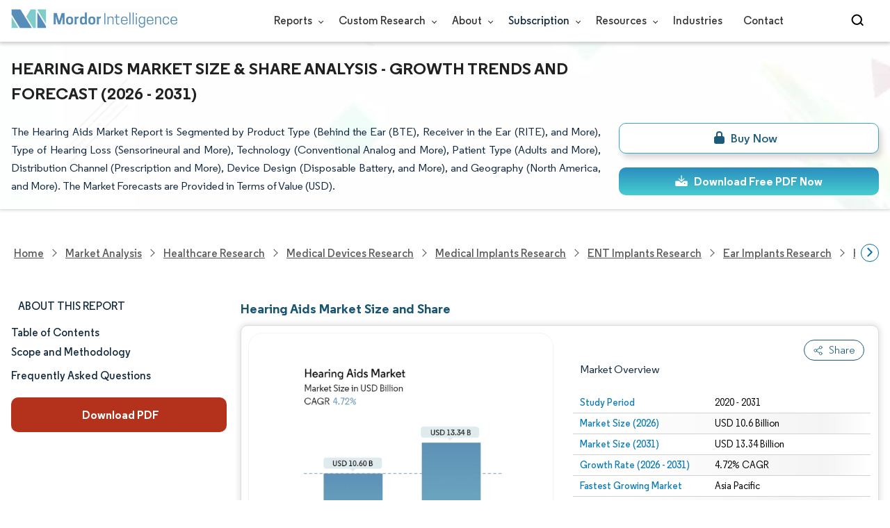

--- FILE ---
content_type: text/html; charset=utf-8
request_url: https://www.mordorintelligence.com/industry-reports/hearing-aids-market
body_size: 39593
content:
<!DOCTYPE html><html lang="en"><head><meta charset="utf-8"><meta name="viewport" content="width=device-width,initial-scale=1,shrink-to-fit=no"><meta http-equiv="X-UA-Compatible" content="IE=Edge"><title>Hearing Aids Market Size & Forecast Report | Industry Trends 2031</title><meta lang="en" name="keywords" content="Hearing Aids Market, Hearing Aids Market Size, Hearing Aids Market Share, Hearing Aids Market Analysis, Hearing Aids Market Trends, Hearing Aids Market Report, Hearing Aids Market Research, Hearing AidsIndustry, Hearing AidsIndustry Report"><meta name="description" content="The Hearing Aids Market worth USD 10.6 billion in 2026 is growing at a CAGR of 4.72% to reach USD 13.34 billion by 2031. Audina Hearing Instruments, Inc., Amplifon SpA, Cochlear Ltd, Horentek Hearing Diagnostics and GN Store Nord A/S are the major companies operating in this market."><link rel="canonical" href="https://www.mordorintelligence.com/industry-reports/hearing-aids-market"><link rel="alternate" hreflang="x-default" href="https://www.mordorintelligence.com/industry-reports/hearing-aids-market"><link rel="alternate" hreflang="en" href="https://www.mordorintelligence.com/industry-reports/hearing-aids-market"><link rel="alternate" hreflang="ar" href="https://www.mordorintelligence.com/ar/industry-reports/hearing-aids-market"><link rel="alternate" hreflang="zh-CN" href="https://www.mordorintelligence.com/zh-CN/industry-reports/hearing-aids-market"><link rel="alternate" hreflang="fr" href="https://www.mordorintelligence.com/fr/industry-reports/hearing-aids-market"><link rel="alternate" hreflang="de" href="https://www.mordorintelligence.com/de/industry-reports/hearing-aids-market"><link rel="alternate" hreflang="ja" href="https://www.mordorintelligence.com/ja/industry-reports/hearing-aids-market"><link rel="alternate" hreflang="pt" href="https://www.mordorintelligence.com/pt/industry-reports/hearing-aids-market"><link rel="alternate" hreflang="ru" href="https://www.mordorintelligence.com/ru/industry-reports/hearing-aids-market"><link rel="alternate" hreflang="es" href="https://www.mordorintelligence.com/es/industry-reports/hearing-aids-market"><link rel="alternate" hreflang="vi" href="https://www.mordorintelligence.com/vi/industry-reports/hearing-aids-market"><link rel="preload" href="/express-img/rd-background.webp" as="image" fetchpriority="high"><link rel="preload" href="/express-img/rd-background_mobile.webp" as="image" fetchpriority="high"><link rel="preload" media="screen and (min-width: 601px)" as="font" href="/express-fonts/Regular-Bold.woff2" type="font/woff2" crossorigin><link rel="preload" media="screen and (min-width: 601px)" as="font" href="/express-fonts/Regular-Medium.woff2" type="font/woff2" crossorigin><link rel="preload" media="screen and (min-width: 601px)" as="font" href="/express-fonts/Regular-Semibold.woff2" type="font/woff2" crossorigin><link rel="preload" media="screen and (min-width: 601px)" as="font" href="/express-fonts/Regular-Regular.woff2" type="font/woff2" crossorigin><link rel="preload" href="/v1.0.1/styles/test-flashrd.min.css" as="style"><link rel="preload" href="/v1.0.1/express-stylesheets/discount-banner.css" as="style"><link rel="preload" href="/v1.0.1/express-stylesheets/flashRdsStyles/extended-template.css" as="style"><link rel="preload" href="/v1.0.1/express-js/eventDrivenImports.js" as="script"><link rel="preload" href="/v1.0.1/express-js/nonAsyncJSLCP.min.js" as="script"><script src="/v1.0.1/express-js/eventDrivenImports.js" defer="defer"></script><link rel="icon" href="https://s3.mordorintelligence.com/favicon.ico" type="image/x-icon"><meta property="og:title" content="Hearing Aids Market Size & Forecast Report | Industry Trends 2031"><meta property="og:image" content="https://s3.mordorintelligence.com/production/hearing-aids-market/market-snapshot.webp"><meta property="og:image:height" content="630"><meta property="og:image:width" content="1200"><meta property="og:description" content="The Hearing Aids Market worth USD 10.6 billion in 2026 is growing at a CAGR of 4.72% to reach USD 13.34 billion by 2031. Audina Hearing Instruments, Inc., Amplifon SpA, Cochlear Ltd, Horentek Hearing Diagnostics and GN Store Nord A/S are the major companies operating in this market."><meta property="og:url" content="https://www.mordorintelligence.com/industry-reports/hearing-aids-market"><meta property="og:type" content="website"><meta property="og:site_name" content="Mordor Intelligence"><meta name="twitter:card" content="summary_large_image"><meta name="twitter:site" content="@MordorIntel"><meta name="twitter:creator" content="MordorIntel"><meta name="twitter:url" content="https://www.mordorintelligence.com/industry-reports/hearing-aids-market"><meta name="twitter:title" content="Hearing Aids Market Size & Forecast Report | Industry Trends 2031"><meta name="twitter:description" content="The Hearing Aids Market worth USD 10.6 billion in 2026 is growing at a CAGR of 4.72% to reach USD 13.34 billion by 2031. Audina Hearing Instruments, Inc., Amplifon SpA, Cochlear Ltd, Horentek Hearing Diagnostics and GN Store Nord A/S are the major companies operating in this market."><meta name="twitter:image" content="https://s3.mordorintelligence.com/production/hearing-aids-market/market-snapshot.webp"><link rel="stylesheet" href="/v1.0.1/styles/test-flashrd.min.css"><link rel="stylesheet" href="/v1.0.1/express-stylesheets/discount-banner.css"><link rel="stylesheet" href="/v1.0.1/express-stylesheets/flashRdsStyles/extended-template.css"><style>h3{margin-top:.75rem}#main{margin-left:20px}.component p{text-align:justify}.component-11 ul{list-style:disc}</style><script data-cfasync="false" nonce="6668cacb-99c9-47ff-b78b-77b00564039c">try{(function(w,d){!function(j,k,l,m){if(j.zaraz)console.error("zaraz is loaded twice");else{j[l]=j[l]||{};j[l].executed=[];j.zaraz={deferred:[],listeners:[]};j.zaraz._v="5874";j.zaraz._n="6668cacb-99c9-47ff-b78b-77b00564039c";j.zaraz.q=[];j.zaraz._f=function(n){return async function(){var o=Array.prototype.slice.call(arguments);j.zaraz.q.push({m:n,a:o})}};for(const p of["track","set","debug"])j.zaraz[p]=j.zaraz._f(p);j.zaraz.init=()=>{var q=k.getElementsByTagName(m)[0],r=k.createElement(m),s=k.getElementsByTagName("title")[0];s&&(j[l].t=k.getElementsByTagName("title")[0].text);j[l].x=Math.random();j[l].w=j.screen.width;j[l].h=j.screen.height;j[l].j=j.innerHeight;j[l].e=j.innerWidth;j[l].l=j.location.href;j[l].r=k.referrer;j[l].k=j.screen.colorDepth;j[l].n=k.characterSet;j[l].o=(new Date).getTimezoneOffset();if(j.dataLayer)for(const t of Object.entries(Object.entries(dataLayer).reduce((u,v)=>({...u[1],...v[1]}),{})))zaraz.set(t[0],t[1],{scope:"page"});j[l].q=[];for(;j.zaraz.q.length;){const w=j.zaraz.q.shift();j[l].q.push(w)}r.defer=!0;for(const x of[localStorage,sessionStorage])Object.keys(x||{}).filter(z=>z.startsWith("_zaraz_")).forEach(y=>{try{j[l]["z_"+y.slice(7)]=JSON.parse(x.getItem(y))}catch{j[l]["z_"+y.slice(7)]=x.getItem(y)}});r.referrerPolicy="origin";r.src="/cdn-cgi/zaraz/s.js?z="+btoa(encodeURIComponent(JSON.stringify(j[l])));q.parentNode.insertBefore(r,q)};["complete","interactive"].includes(k.readyState)?zaraz.init():j.addEventListener("DOMContentLoaded",zaraz.init)}}(w,d,"zarazData","script");window.zaraz._p=async d$=>new Promise(ea=>{if(d$){d$.e&&d$.e.forEach(eb=>{try{const ec=d.querySelector("script[nonce]"),ed=ec?.nonce||ec?.getAttribute("nonce"),ee=d.createElement("script");ed&&(ee.nonce=ed);ee.innerHTML=eb;ee.onload=()=>{d.head.removeChild(ee)};d.head.appendChild(ee)}catch(ef){console.error(`Error executing script: ${eb}\n`,ef)}});Promise.allSettled((d$.f||[]).map(eg=>fetch(eg[0],eg[1])))}ea()});zaraz._p({"e":["(function(w,d){})(window,document)"]});})(window,document)}catch(e){throw fetch("/cdn-cgi/zaraz/t"),e;};</script></head><body><header id="header" class="site-header-wrapper"><div id="regular-rd" class="container new-nav-container" style="height:60px"><div class="logo-nav-button"><button class="menu-toggle-button" style="margin-right:10px" aria-label="menu-toggle-icon"><span class="bar"></span> <span class="bar"></span> <span class="bar"></span></button> <a href="https://www.mordorintelligence.com" class="img-d" title="Go to Mordor's home page" aria-label="Visit Mordor's home page"><img loading="eager" fetchpriority="high" src="/express-img/optimize-imgs/mordor_logo_optimize.webp" width="240" height="30" class="updated-desktop-logo" alt="logo"> </a><a href="https://www.mordorintelligence.com" class="img-m" title="Go to Mordor's home page" aria-label="Visit Mordor's home page"><img loading="eager" fetchpriority="high" src="/express-img/optimize-imgs/mordor_mobile_logo.webp" height="40" width="70" class="updated-mobile-logo-new" alt="logo" style="object-fit:contain"></a></div><nav id="navigations-bar" role="navigation" class="nav-items-container"><ul class="nav-items"><li class="nav-item has-dropdown store-item"><a href="https://www.mordorintelligence.com/market-analysis">Reports <span class="drop_arrow"></span></a><ul class="dropdown dropdown-big"><li class="dropdown-nav-item"><a href="https://www.mordorintelligence.com/market-analysis/aerospace-defense" target="_blank">Aerospace &amp; Defense</a></li><li class="dropdown-nav-item"><a href="https://www.mordorintelligence.com/market-analysis/agriculture" target="_blank">Agriculture</a></li><li class="dropdown-nav-item"><a href="https://www.mordorintelligence.com/market-analysis/animal-nutrition" target="_blank">Animal Nutrition &amp; Wellness</a></li><li class="dropdown-nav-item"><a href="https://www.mordorintelligence.com/market-analysis/automotive" target="_blank">Automotive</a></li><li class="dropdown-nav-item"><a href="https://www.mordorintelligence.com/market-analysis/chemicals-materials" target="_blank">Chemicals &amp; Materials</a></li><li class="dropdown-nav-item"><a href="https://www.mordorintelligence.com/market-analysis/consumer-goods-and-services" target="_blank">Consumer Goods and Services</a></li><li class="dropdown-nav-item"><a href="https://www.mordorintelligence.com/market-analysis/energy-power" target="_blank">Energy &amp; Power</a></li><li class="dropdown-nav-item"><a href="https://www.mordorintelligence.com/market-analysis/financial-services-and-investment-intelligence" target="_blank">Financial Services and Investment Intelligence</a></li><li class="dropdown-nav-item"><a href="https://www.mordorintelligence.com/market-analysis/food-beverage" target="_blank">Food &amp; Beverage</a></li><li class="dropdown-nav-item"><a href="https://www.mordorintelligence.com/market-analysis/healthcare" target="_blank">Healthcare</a></li><li class="dropdown-nav-item"><a href="https://www.mordorintelligence.com/market-analysis/home-property-improvement" target="_blank">Home and Property Improvement</a></li><li class="dropdown-nav-item"><a href="https://www.mordorintelligence.com/market-analysis/hospitality-and-tourism" target="_blank">Hospitality and Tourism</a></li><li class="dropdown-nav-item"><a href="https://www.mordorintelligence.com/market-analysis/logistics" target="_blank">Logistics</a></li><li class="dropdown-nav-item"><a href="https://www.mordorintelligence.com/market-analysis/manufacturing-products-and-services" target="_blank">Manufacturing Products and Services</a></li><li class="dropdown-nav-item"><a href="https://www.mordorintelligence.com/market-analysis/packaging" target="_blank">Packaging</a></li><li class="dropdown-nav-item"><a href="https://www.mordorintelligence.com/market-analysis/professional-and-commercial-services" target="_blank">Professional and Commercial Services</a></li><li class="dropdown-nav-item"><a href="https://www.mordorintelligence.com/market-analysis/real-estate-and-construction" target="_blank">Real Estate and Construction</a></li><li class="dropdown-nav-item"><a href="https://www.mordorintelligence.com/market-analysis/retail" target="_blank">Retail</a></li><li class="dropdown-nav-item"><a href="https://www.mordorintelligence.com/market-analysis/technology-media-and-telecom" target="_blank">Technology, Media and Telecom</a></li></ul></li><li class="nav-item has-dropdown has-mobile-dropdown store-item cr-items"><a href="https://www.mordorintelligence.com/custom-research">Custom Research <span class="drop_arrow"></span></a><ul class="dropdown mobile-dropdown cr-dropdown"><li class="dropdown-nav-item" style="width:270px;margin-bottom:6px"><div style="display:flex;align-items:center"><a href="https://www.mordorintelligence.com/custom-research" onclick='localStorage.setItem("tabId","Market & Industry Intelligence"),localStorage.setItem("scrollId","custom-research-offering")' target="_blank">Market & Industry Intelligence</a></div></li><li class="dropdown-nav-item" style="width:270px;margin-bottom:6px"><div style="display:flex;align-items:center"><a href="https://www.mordorintelligence.com/custom-research" onclick='localStorage.setItem("tabId","Customer & Partner Intelligence"),localStorage.setItem("scrollId","custom-research-offering")' target="_blank">Customer & Partner Intelligence</a></div></li><li class="dropdown-nav-item" style="width:270px;margin-bottom:6px"><div style="display:flex;align-items:center"><a href="https://www.mordorintelligence.com/custom-research" onclick='localStorage.setItem("tabId","Product & Pricing Insights"),localStorage.setItem("scrollId","custom-research-offering")' target="_blank">Product & Pricing Insights</a></div></li><li class="dropdown-nav-item" style="width:270px;margin-bottom:6px"><div style="display:flex;align-items:center"><a href="https://www.mordorintelligence.com/custom-research" onclick='localStorage.setItem("tabId","Competitive & Investment Intelligence"),localStorage.setItem("scrollId","custom-research-offering")' target="_blank">Competitive & Investment Intelligence</a></div></li><li class="dropdown-nav-item" style="width:270px;margin-bottom:4px"><div style="display:flex;align-items:center"><a href="https://www.mordorintelligence.com/custom-research" onclick='localStorage.setItem("tabId","Primary Research and Data Services"),localStorage.setItem("scrollId","custom-research-offering")' target="_blank">Primary Research and Data Services</a></div></li></ul><span class="mobile-drop drop_arrow"></span></li><li class="nav-item has-dropdown has-mobile-dropdown store-item about-items"><a href="https://www.mordorintelligence.com/about-us">About <span class="drop_arrow"></span></a><ul class="dropdown mobile-dropdown about-drowpdown" style="min-width:200px"><li class="dropdown-nav-item" style="margin-bottom:5px"><a href="https://www.mordorintelligence.com/about-us/our-team" target="_blank">Our Team</a></li><li class="dropdown-nav-item" style="margin-bottom:5px"><a href="https://www.mordorintelligence.com/about-us/clients" target="_blank">Our Clients</a></li><li class="dropdown-nav-item" style="margin-bottom:5px"><a href="https://www.mordorintelligence.com/about-us/partners" target="_blank">Our Partners</a></li><li class="dropdown-nav-item" style="margin-bottom:5px"><a href="https://www.mordorintelligence.com/about-us/media" target="_blank">Media</a></li><li class="dropdown-nav-item" style="margin-bottom:5px"><a href="https://www.mordorintelligence.com/about-us/csr" target="_blank">Social Responsibility</a></li><li class="dropdown-nav-item" style="margin-bottom:5px"><a href="https://www.mordorintelligence.com/about-us/awards" target="_blank">Awards &amp; Recognition</a></li><li class="dropdown-nav-item" style="margin-bottom:5px"><a href="https://www.mordorintelligence.com/about-us/faqs" target="_blank">FAQs</a></li><li class="dropdown-nav-item" style="margin-bottom:5px"><a href="https://www.mordorintelligence.com/careers" target="_blank">Careers</a></li></ul><span class="mobile-drop drop_arrow"></span></li><li class="nav-item has-dropdown has-mobile-dropdown store-item sbsc-items" style="font-family:regular_semibold">Subscription <span class="drop_arrow"></span><ul class="dropdown mobile-dropdown sbsc-dropdown" style="min-width:200px"><li class="dropdown-nav-item" style="margin-bottom:5px;width:230px"><a href="https://www.mordorintelligence.com/synapse?utm_source=top_navigation" target="_blank">Market Research Subscription</a></li><li class="dropdown-nav-item" style="margin-bottom:5px;width:230px"><a href="https://www.mordorintelligence.com/data-center-intelligence-database?utm_source=top_navigation" target="_blank">Data Center Intelligence</a></li></ul><span class="mobile-drop drop_arrow"></span></li><li class="nav-item has-dropdown has-mobile-dropdown store-item resource-items"><a href="https://www.mordorintelligence.com/signal">Resources <span class="drop_arrow"></span></a><ul class="dropdown mobile-dropdown resources-dropdown" style="min-width:200px"><li class="dropdown-nav-item" style="margin-bottom:5px"><a href="https://www.mordorintelligence.com/signal/insights" target="_blank">Insights</a></li><li class="dropdown-nav-item" style="margin-bottom:5px"><a href="https://www.mordorintelligence.com/signal/case-studies" target="_blank">Case Studies</a></li></ul><span class="mobile-drop drop_arrow"></span></li><li class="nav-item"><a href="https://www.mordorintelligence.com/industries" target="_blank">Industries</a></li><li class="nav-item"><a href="https://www.mordorintelligence.com/contact-us">Contact</a></li><li class="nav-item phone-no"><a href="tel:16177652493"><svg xmlns="http://www.w3.org/2000/svg" width="15" height="15" viewBox="0 0 24 24"><path d="M21.384,17.752a2.108,2.108,0,0,1-.522,3.359,7.543,7.543,0,0,1-5.476.642C10.5,20.523,3.477,13.5,2.247,8.614a7.543,7.543,0,0,1,.642-5.476,2.108,2.108,0,0,1,3.359-.522L8.333,4.7a2.094,2.094,0,0,1,.445,2.328A3.877,3.877,0,0,1,8,8.2c-2.384,2.384,5.417,10.185,7.8,7.8a3.877,3.877,0,0,1,1.173-.781,2.092,2.092,0,0,1,2.328.445Z"/></svg> +1 617-765-2493</a></li></ul></nav><div class="d-flex search-box"><input id="search" name="search" class="search-reports-input" placeholder="Search Reports..." autocomplete="off"> <button class="open-search-button" aria-label="Open-search" id="clicked-on-search" style="margin-right:10px;padding-top:14px"><span class="search_open_icon"></span></button> <button class="close-search-button" aria-label="Close-search"><svg width="16" height="16" viewBox="0 0 24 24" fill="none" xmlns="http://www.w3.org/2000/svg"><line x1="4" y1="4" x2="20" y2="20" stroke="black" stroke-width="3" stroke-linecap="round"></line><line x1="4" y1="20" x2="20" y2="4" stroke="black" stroke-width="3" stroke-linecap="round"></line></svg></button></div></div></header><script>document.addEventListener("DOMContentLoaded",function(){const e=document.querySelector(".menu-toggle-button"),t=document.querySelector(".search-box"),n=document.querySelector(".nav-items-container"),s=document.querySelector(".open-search-button"),o=document.querySelector(".close-search-button"),r=document.querySelector(".search-reports-input"),l=document.querySelectorAll(".mobile-drop"),d=document.querySelectorAll(".has-mobile-dropdown"),a=document.getElementsByClassName("dropdown"),i=e;i&&(i.setAttribute("aria-controls","main-navigation"),i.setAttribute("aria-expanded","false"),i.addEventListener("click",function(){const e="true"===i.getAttribute("aria-expanded");i.setAttribute("aria-expanded",String(!e))})),d[1].addEventListener("mouseenter",()=>{a[2].style.setProperty("display","flex","important")}),d[1].addEventListener("mouseleave",()=>{a[2].style.display="none"}),l[1].addEventListener("mouseenter",()=>{a[2].style.setProperty("display","flex","important")}),l[1].addEventListener("mouseleave",()=>{a[2].style.display="none"}),e.addEventListener("click",()=>{e.classList.toggle("active"),n.classList.toggle("active"),"none"===t.style.display?t.style.display="block":t.style.display="none"}),e.addEventListener("keydown",t=>{"Enter"!==t.key&&" "!==t.key||(t.preventDefault(),e.click())}),s.addEventListener("click",()=>{r.classList.add("active"),s.style.display="none",o.style.display="inline",r.focus()}),o.addEventListener("click",()=>{r.classList.remove("active"),s.style.display="inline",o.style.display="none",r.value=""}),document.addEventListener("click",e=>{r.contains(e.target)||s.contains(e.target)||o.contains(e.target)||(r.classList.remove("active"),s.style.display="inline",o.style.display="none",r.value="")});const c=document.querySelector(".cr-items"),y=document.querySelector(".cr-dropdown");c.addEventListener("mouseenter",()=>{y.style.setProperty("display","flex","important")}),c.addEventListener("mouseleave",()=>{y.style.display="none"});const u=document.querySelector(".resource-items"),m=document.querySelector(".resources-dropdown");u.addEventListener("mouseenter",()=>{m.style.setProperty("display","flex","important")}),u.addEventListener("mouseleave",()=>{m.style.display="none"});const p=document.querySelector(".sbsc-items"),v=document.querySelector(".sbsc-dropdown");p.addEventListener("mouseenter",()=>{v.style.setProperty("display","flex","important")}),p.addEventListener("mouseleave",()=>{v.style.display="none"})})</script><div class="flex rd-heading-section rd-banner"><div class="flex container rd-header"><div class="flex intro-info"><h1 class="report-title">Hearing Aids Market Size & Share Analysis - Growth Trends and Forecast (2026 - 2031)</h1><p class="short-description">The Hearing Aids Market Report is Segmented by Product Type (Behind the Ear (BTE), Receiver in the Ear (RITE), and More), Type of Hearing Loss (Sensorineural and More), Technology (Conventional Analog and More), Patient Type (Adults and More), Distribution Channel (Prescription and More), Device Design (Disposable Battery, and More), and Geography (North America, and More). The Market Forecasts are Provided in Terms of Value (USD).</p><div class="flex report-action-buttons"></div></div></div><div class="bottom-shadow"></div></div><style>.breadcrumb-wrapper{max-width:1280px;display:flex;align-items:center;position:relative;margin-bottom:1rem!important;margin-top:-2rem!important;padding:0 1rem!important}.breadcrumb-container{display:flex;align-items:center;gap:8px;overflow-x:auto;white-space:nowrap;scroll-behavior:smooth;scrollbar-width:none;-ms-overflow-style:none;flex:1;flex-wrap:nowrap;justify-content:start!important;margin-bottom:0!important;margin-top:0!important;padding:0!important}.breadcrumb-container::-webkit-scrollbar{display:none}.breadcrumb_arrow{flex-shrink:0}.breadcrumb-btn{background:#fff;cursor:pointer;padding:0!important;font-size:14px;user-select:none;display:none;border:1px solid rgb(0 111 171);border-radius:50%;width:26px;height:26px}.breadcrumb-btn.left{margin-right:.5rem!important}.breadcrumb-btn.right{margin-left:.5rem!important}.breadcrumb-btn svg{margin:0!important}.breadcrumb-btn:hover{background:#f3f4f6}</style><div class="breadcrumb-wrapper container mx-auto"><button class="breadcrumb-btn left" aria-label="Scroll left"><svg xmlns="http://www.w3.org/2000/svg" width="22" height="22" viewBox="0 0 24 24" fill="none" stroke="currentColor" stroke-width="2" stroke-linecap="round" stroke-linejoin="round" class="lucide lucide-chevron-left text-Primary-Blue-950" aria-hidden="true" style="color:rgb(0 111 171)"><path d="m15 18-6-6 6-6"></path></svg></button><nav role="navigation" aria-label="Breadcrumb" class="breadcrumb-container container mx-auto breadcrumb"><a href="https://www.mordorintelligence.com" target="_blank"><span>Home</span></a> <span class="breadcrumb_arrow"></span> <a href="https://www.mordorintelligence.com/market-analysis" target="_blank"><span>Market Analysis</span> </a><span class="breadcrumb_arrow"></span> <a href="https://www.mordorintelligence.com/market-analysis/healthcare" target="_blank"><span>Healthcare Research </span></a><span class="breadcrumb_arrow"></span> <a href="https://www.mordorintelligence.com/market-analysis/medical-devices" target="_blank"><span>Medical Devices Research </span></a><span class="breadcrumb_arrow"></span> <a href="https://www.mordorintelligence.com/market-analysis/medical-implants" target="_blank"><span>Medical Implants Research </span></a><span class="breadcrumb_arrow"></span> <a href="https://www.mordorintelligence.com/market-analysis/ent-implants" target="_blank"><span>ENT Implants Research </span></a><span class="breadcrumb_arrow"></span> <a href="https://www.mordorintelligence.com/market-analysis/ear-implants" target="_blank"><span>Ear Implants Research </span></a><span class="breadcrumb_arrow"></span> <a href="https://www.mordorintelligence.com/market-analysis/hearing-aids" target="_blank"><span>Hearing Aids Research </span></a><span class="breadcrumb_arrow"></span> <a href="https://www.mordorintelligence.com/industry-reports/hearing-aids-market" target="_blank"><span class="last">Hearing Aids Market</span></a></nav><button class="breadcrumb-btn right" aria-label="Scroll right"><svg xmlns="http://www.w3.org/2000/svg" width="22" height="22" viewBox="0 0 24 24" fill="none" stroke="currentColor" stroke-width="2" stroke-linecap="round" stroke-linejoin="round" class="lucide lucide-chevron-right text-Primary-Blue-950" aria-hidden="true" style="color:rgb(0 111 171)"><path d="m9 18 6-6-6-6"></path></svg></button></div><script>const breadcrumb=document.querySelector(".breadcrumb-container"),leftBtn=document.querySelector(".breadcrumb-btn.left"),rightBtn=document.querySelector(".breadcrumb-btn.right"),SCROLL_AMOUNT=200;function updateBreadcrumbArrows(){const e=breadcrumb.scrollLeft<=10,r=Math.ceil(breadcrumb.scrollLeft+breadcrumb.clientWidth)>=breadcrumb.scrollWidth-1;leftBtn.style.display=e?"none":"block",rightBtn.style.display=r?"none":"block"}leftBtn.addEventListener("click",()=>{breadcrumb.scrollBy({left:-200,behavior:"smooth"})}),rightBtn.addEventListener("click",()=>{breadcrumb.scrollBy({left:200,behavior:"smooth"})}),breadcrumb.addEventListener("scroll",updateBreadcrumbArrows),window.addEventListener("load",()=>{breadcrumb.scrollLeft=0,updateBreadcrumbArrows()}),window.addEventListener("resize",updateBreadcrumbArrows)</script><div id="container" class="container flex justify-between align-start main-container-wrapper"><aside class="toc-navigation flex-25"><nav role="navigation" class="rd-page-navigation"><ul class="main-nav-list"><li><span class="about-report-link" style="font-family:regular_semibold">About This Report</span><ul class="about-report-menu"><li class="nav-links-rd" data-section="market_snapshot">Market Size & Share</li><li class="nav-links-rd" data-section="market_overview">Market Analysis</li><li class="nav-links-rd" data-section="key_market_trends">Trends and Insights</li><li class="nav-links-rd" data-section="segment_analysis">Segment Analysis</li><li class="nav-links-rd" data-section="geography_analysis">Geography Analysis</li><li class="nav-links-rd" data-section="competitive_landscape">Competitive Landscape</li><li class="nav-links-rd" data-section="major_players">Major Players</li><li class="nav-links-rd" data-section="recent_developments">Industry Developments</li></ul></li><li class="nav-links-rd" id="clicked-on-toc" style="font-family:regular_semibold" data-section="table-of-content-section">Table of Contents</li><li class="nav-links-rd" style="font-family:regular_semibold" data-section="research-methodology">Scope and Methodology</li><li class="nav-links-rd" style="font-family:regular_semibold;margin-top:10px" data-section="frequently-asked-questions-section">Frequently Asked Questions</li></ul><button class="static-free-sample-btn req-samplepopup main-download-samplebtn rd-nav-lead-form downloadSampleDesktopMobile abndn-frm-op" data-target-frm="DOWNLOAD-FREE-SAMPLE-DIALOG" data-but-type="main-section-sample" data-toggle="modal" data-target="#downloadSampleModal" id="download-sample-left" style="height:50px;--left-download-sample-button-text:'Download PDF'"><i class="fa-solid fa-download" style="margin-right:4px"></i> <span style="font-size:16px;font-family:regular_bold;font-weight:300" class="cta-submit">Download PDF</span></button></nav></aside><main role="main" id="main" class="flex-74"><section id="market_snapshot" class="component component-1" style="position:relative"><div class="no-parent-child"><h2 id="component-heading-1" class="component-heading margin">Hearing Aids Market Size and Share</h2></div><div id="component-1" class="market-snapshot-wrapper flex justify-between align-stretch"><div class="overview-points-list flex-49 share-feature-end"><p class="market-snapshot-table-heading" role="heading" aria-level="3">Market Overview</p><table style="width:100%" class="table-top-no-margin"><tbody><tr class="overview-points"><th class="overview-label" scope="row">Study Period</th><td class="overview-value">2020 - 2031</td></tr><tr class="overview-points"><th class="overview-label" scope="row">Market Size (2026)</th><td class="overview-value">USD 10.6 Billion</td></tr><tr class="overview-points"><th class="overview-label" scope="row">Market Size (2031)</th><td class="overview-value">USD 13.34 Billion</td></tr><tr class="overview-points"><th class="overview-label" scope="row">Growth Rate (2026 - 2031)</th><td class="overview-value">4.72% CAGR</td></tr><tr class="overview-points"><th class="overview-label" scope="row">Fastest Growing Market</th><td class="overview-value">Asia Pacific</td></tr><tr class="overview-points"><th class="overview-label" scope="row">Largest Market</th><td class="overview-value">North America</td></tr><tr class="overview-points"><th class="overview-label" scope="row">Market Concentration</th><td class="overview-value">Medium</td></tr><tr class="overview-points"><td class="key-player-images" colspan="2"><h3 class="snapshop-logos-title">Major Players</h3><picture><source media="(min-width: 1024px)" srcset="https://s3.mordorintelligence.com/hearing-aids-market/hearing-aids-market_1623937171912_hearing_aids_Market__cps.webp 250w" sizes="(min-width: 1024px) 250px"><source media="(min-width: 768px)" srcset="https://s3.mordorintelligence.com/hearing-aids-market/hearing-aids-market_1623937171912_hearing_aids_Market__cps.webp 250w" sizes="(min-width: 768px) 250px"><source media="(max-width: 767px)" srcset="https://s3.mordorintelligence.com/hearing-aids-market/hearing-aids-market_1623937171912_hearing_aids_Market__cps.webp 100w" sizes="(max-width: 767px) 100vw"><img class="embed-code-context market-players rd-img" loading="lazy" src="https://s3.mordorintelligence.com/hearing-aids-market/hearing-aids-market_1623937171912_hearing_aids_Market__cps.webp" alt="Major players in Hearing Aids industry" width="250" height="141" style="object-fit:contain"></picture><p class="major-player-disclaimer mt-1" style="margin-bottom:5px">*Disclaimer: Major Players sorted in no particular order</p><p class="cc-attribution major-player-disclaimer visually-hidden">Image © Mordor Intelligence. Reuse requires attribution under CC BY 4.0.</p></td></tr></tbody></table></div><figure class="market-summary-graph flex-49" style="flex-direction:column;align-items:center"><picture class="embed-code-context"><source type="image/webp" media="(min-width: 1500px)" srcset="https://s3.mordorintelligence.com/hearing-aids-market/hearing-aids-market-size-image-1767018825003.webp"><source type="image/webp" media="(min-width: 1220px)" srcset="https://s3.mordorintelligence.com/hearing-aids-market/hearing-aids-market-size-image-1767018825003.webp"><source type="image/webp" media="(min-width: 768px)" srcset="https://s3.mordorintelligence.com/hearing-aids-market/hearing-aids-market-size-image-1767018825003.webp"><source type="image/webp" media="(min-width: 1px)" srcset="https://s3.mordorintelligence.com/hearing-aids-market/hearing-aids-market-size-image-1767018825003.webp"><img class="rd-img market-size-graph" id="market-summary-graph-image" loading="lazy" width="300" height="390" style="object-fit:contain" src="https://s3.mordorintelligence.com/hearing-aids-market/hearing-aids-market-size-image-1767018825003.webp" alt="Hearing Aids Market (2025 - 2030)"></picture><figcaption class="cc-attribution mt-1 visually-hidden" style="margin-top:10px;font-size:12px;padding:0 10px 10px">Image © Mordor Intelligence. Reuse requires attribution under CC BY 4.0.</figcaption></figure></div></section><div id="interactive-market-size-skeleton"></div><section id="market_overview" class="component component-2 discount-banner-show-trigger"><h2 class="component-heading-2 component-heading">Hearing Aids Market Analysis by Mordor Intelligence</h2><p></p><p class="component-subheading"></p><p>The hearing aids market is expected to grow from USD 10.12 billion in 2025 to USD 10.6 billion in 2026 and is forecast to reach USD 13.34 billion by 2031 at 4.72% CAGR over 2026-2031. Direct-to-consumer access, artificial intelligence sound-processing advances, and the entry of consumer-electronics brands are together redrawing competitive rules. Premium manufacturers now position rechargeable, AI-enabled models as wellness wearables that integrate with smartphones and health platforms, a strategy that both supports higher average selling prices and broadens appeal to tech-savvy users. Meanwhile, U.S. OTC legalization compresses traditional audiology margins yet expands the addressable base among consumers with mild-to-moderate loss. Demographic pressure from longer life expectancy and rising noise exposure sustains a steady replacement cycle and opens opportunities for subscription and service-based revenue models.</p><div class="key-take-ways-wrap"><p class="component-subheading">Key Report Takeaways</p><ul><li>By product type, Behind-the-Ear solutions led with 44.88% of hearing aids market share in 2025, while Receiver-in-Canal devices are poised for the fastest 6.98% CAGR through 2031.</li><li>By technology, digital platforms held 85.10% of the hearing aids market size in 2025, and AI-enabled variants are advancing at 10.22% CAGR.</li><li>By patient type, adults accounted for 73.10% of demand in 2025, whereas pediatric fittings are forecast to climb at 8.25% CAGR.</li><li>By type of hearing loss, sensorineural held 85.20% revenue share in 2025, while mixed segment is forecast to grow at an 6.93% CAGR.</li><li>By device design, disposable battery led with 54.10% of market share in 2025; rechargeable lithium-ion is advancing at a 9.68% CAGR to 2031.</li><li>By distribution channel, prescription channels retained 64.95% share in 2025 but OTC retail is expanding at 8.88% CAGR.</li><li>By geography, North America commanded 38.40% revenue in 2025 and Asia-Pacific is the fastest-growing geography at 7.86% CAGR.</li></ul></div><p class="analysis-note" style="margin-top:10px">Note: Market size and forecast figures in this report are generated using Mordor Intelligence’s proprietary estimation framework, updated with the latest available data and insights as of January 2026.</p></section><section id="key_market_trends" class="component component-3"><h2 class="component-heading-3 component-heading">Global Hearing Aids Market Trends and Insights</h2><div class="table-container mt-5 unconventional-table-container"><div class="table-responsive table-responsive-extended align-note-source-left"><p role="heading" aria-level="3" class="extended-table-heading">Drivers Impact Analysis</p><table class="impact-table" id="drivers-impact-analysis-62"><thead><tr><th class="table-data-head" scope="col">Driver</th><th class="table-data-head" scope="col">(~) % Impact on CAGR Forecast</th><th class="table-data-head" scope="col">Geographic Relevance</th><th class="table-data-head" scope="col">Impact Timeline</th></tr></thead><tbody><tr class="driver accordion-row accodion-row-62 active"><td data-label="Driver" class="accordion-toogle-action"><span class="accordion-toggle"><span>Rising Burden Of Hearing Loss </span><span class="accordion-icon"><svg xmlns="http://www.w3.org/2000/svg" xml:space="preserve" width="18" height="18" x="0" y="0" version="1.1" viewBox="0 0 512 512"><path fill="#A5BDD2" d="M98.9 184.7l1.8 2.1 136 156.5c4.6 5.3 11.5 8.6 19.2 8.6 7.7 0 14.6-3.4 19.2-8.6L411 187.1l2.3-2.6c1.7-2.5 2.7-5.5 2.7-8.7 0-8.7-7.4-15.8-16.6-15.8H112.6c-9.2 0-16.6 7.1-16.6 15.8 0 3.3 1.1 6.4 2.9 8.9z"></path></svg></span></span></td><td data-label="(~) % Impact on CAGR Forecast"><span>+1.2%</span></td><td data-label="Geographic Relevance"><span>Global, with concentration in aging populations</span></td><td data-label="Impact Timeline"><span>Long term (≥ 4 years)</span></td></tr><tr class="driver accordion-row accodion-row-62"><td data-label="Driver" class="accordion-toogle-action"><span class="accordion-toggle"><span>Aging Population & Prolonged Life-Expectancy </span><span class="accordion-icon"><svg xmlns="http://www.w3.org/2000/svg" xml:space="preserve" width="18" height="18" x="0" y="0" version="1.1" viewBox="0 0 512 512"><path fill="#A5BDD2" d="M98.9 184.7l1.8 2.1 136 156.5c4.6 5.3 11.5 8.6 19.2 8.6 7.7 0 14.6-3.4 19.2-8.6L411 187.1l2.3-2.6c1.7-2.5 2.7-5.5 2.7-8.7 0-8.7-7.4-15.8-16.6-15.8H112.6c-9.2 0-16.6 7.1-16.6 15.8 0 3.3 1.1 6.4 2.9 8.9z"></path></svg></span></span></td><td data-label="(~) % Impact on CAGR Forecast"><span>+1.0%</span></td><td data-label="Geographic Relevance"><span>North America, Europe, Japan</span></td><td data-label="Impact Timeline"><span>Long term (≥ 4 years)</span></td></tr><tr class="driver accordion-row accodion-row-62"><td data-label="Driver" class="accordion-toogle-action"><span class="accordion-toggle"><span>Technological Advances (Digital, AI, Connectivity) </span><span class="accordion-icon"><svg xmlns="http://www.w3.org/2000/svg" xml:space="preserve" width="18" height="18" x="0" y="0" version="1.1" viewBox="0 0 512 512"><path fill="#A5BDD2" d="M98.9 184.7l1.8 2.1 136 156.5c4.6 5.3 11.5 8.6 19.2 8.6 7.7 0 14.6-3.4 19.2-8.6L411 187.1l2.3-2.6c1.7-2.5 2.7-5.5 2.7-8.7 0-8.7-7.4-15.8-16.6-15.8H112.6c-9.2 0-16.6 7.1-16.6 15.8 0 3.3 1.1 6.4 2.9 8.9z"></path></svg></span></span></td><td data-label="(~) % Impact on CAGR Forecast"><span>+0.8%</span></td><td data-label="Geographic Relevance"><span>Global, led by developed markets</span></td><td data-label="Impact Timeline"><span>Medium term (2-4 years)</span></td></tr><tr class="driver accordion-row accodion-row-62"><td data-label="Driver" class="accordion-toogle-action"><span class="accordion-toggle"><span>OTC Legalization & Broader Access </span><span class="accordion-icon"><svg xmlns="http://www.w3.org/2000/svg" xml:space="preserve" width="18" height="18" x="0" y="0" version="1.1" viewBox="0 0 512 512"><path fill="#A5BDD2" d="M98.9 184.7l1.8 2.1 136 156.5c4.6 5.3 11.5 8.6 19.2 8.6 7.7 0 14.6-3.4 19.2-8.6L411 187.1l2.3-2.6c1.7-2.5 2.7-5.5 2.7-8.7 0-8.7-7.4-15.8-16.6-15.8H112.6c-9.2 0-16.6 7.1-16.6 15.8 0 3.3 1.1 6.4 2.9 8.9z"></path></svg></span></span></td><td data-label="(~) % Impact on CAGR Forecast"><span>+0.6%</span></td><td data-label="Geographic Relevance"><span>North America, with spillover to other regions</span></td><td data-label="Impact Timeline"><span>Short term (≤ 2 years)</span></td></tr><tr class="driver accordion-row accodion-row-62"><td data-label="Driver" class="accordion-toogle-action"><span class="accordion-toggle"><span>Smart-Wearable Convergence: Health Monitoring Biosensors </span><span class="accordion-icon"><svg xmlns="http://www.w3.org/2000/svg" xml:space="preserve" width="18" height="18" x="0" y="0" version="1.1" viewBox="0 0 512 512"><path fill="#A5BDD2" d="M98.9 184.7l1.8 2.1 136 156.5c4.6 5.3 11.5 8.6 19.2 8.6 7.7 0 14.6-3.4 19.2-8.6L411 187.1l2.3-2.6c1.7-2.5 2.7-5.5 2.7-8.7 0-8.7-7.4-15.8-16.6-15.8H112.6c-9.2 0-16.6 7.1-16.6 15.8 0 3.3 1.1 6.4 2.9 8.9z"></path></svg></span></span></td><td data-label="(~) % Impact on CAGR Forecast"><span>+0.4%</span></td><td data-label="Geographic Relevance"><span>North America, Europe, Asia-Pacific urban centers</span></td><td data-label="Impact Timeline"><span>Medium term (2-4 years)</span></td></tr><tr class="driver accordion-row accodion-row-62"><td data-label="Driver" class="accordion-toogle-action"><span class="accordion-toggle"><span>Hearables Ecosystem Pull From Consumer-Audio Brands </span><span class="accordion-icon"><svg xmlns="http://www.w3.org/2000/svg" xml:space="preserve" width="18" height="18" x="0" y="0" version="1.1" viewBox="0 0 512 512"><path fill="#A5BDD2" d="M98.9 184.7l1.8 2.1 136 156.5c4.6 5.3 11.5 8.6 19.2 8.6 7.7 0 14.6-3.4 19.2-8.6L411 187.1l2.3-2.6c1.7-2.5 2.7-5.5 2.7-8.7 0-8.7-7.4-15.8-16.6-15.8H112.6c-9.2 0-16.6 7.1-16.6 15.8 0 3.3 1.1 6.4 2.9 8.9z"></path></svg></span></span></td><td data-label="(~) % Impact on CAGR Forecast"><span>+0.3%</span></td><td data-label="Geographic Relevance"><span>Global, consumer electronics penetration markets</span></td><td data-label="Impact Timeline"><span>Short term (≤ 2 years)</span></td></tr></tbody><tfoot><tr class="table-source table-note-source table-text-align-left" style="border:none"><td colspan="4"><small>Source: Mordor Intelligence</small></td></tr></tfoot></table></div></div><p class="component-subheading">Rising Burden of Hearing Loss</p><p>Global prevalence climbed to 430 million people in 2024 and is projected to touch 700 million by 2050, placing sustained upward pressure on demand. Urban noise exposure, ototoxic medication use and chronic diseases such as diabetes amplify lifetime risk, reinforcing the importance of preventive screening and early amplification. Governments now integrate hearing health into healthy-aging policy frameworks, enabling partial reimbursement and tax credits that foster device uptake. Manufacturers respond with value-tier digital models priced below USD 1,000 to reach first-time users in emerging markets. The strategy supports volume expansion without fully cannibalizing premium lines and therefore lifts overall revenue mix.</p><p></p><p class="component-subheading">Aging Population and Prolonged Life Expectancy</p><p>Japan, Italy and Germany each report median ages above 45 years, and individuals are living longer with higher expectations for active social participation. Clinical data linking untreated loss to cognitive decline has sparked physician referrals and insurer interest in preventive amplification. Medicare Advantage plans in the United States now bundle hearing benefits in 97% of offerings, creating a reimbursement runway that underpins steady unit growth. Device makers counter longer life spans with more durable housings, moisture protection and software updates that keep older hardware compatible with new phones. These adaptations lengthen product life cycles yet entice upgrades through iterative AI firmware releases.</p><p class="component-subheading">Technological Advances in Digital, AI and Connectivity</p><p>Phonak’s DEEPSONIC chip executes trillions of operations per second, improving speech-in-noise performance by 10 dB and cutting listening effort by 45%<sup id="sup-951252" class="citation-tooltip" aria-label="Sonova, “Phonak elevates sound quality with real-time AI,” sonova.com">[1]<span class="tooltip-text">Sonova, “Phonak elevates sound quality with real-time AI,” sonova.com</span></sup>. GN’s ReSound Vivia and Oticon Intent extend the arms race with on-device neural networks and multi-sensor fusion that infer user intent from head and body movement. Full Bluetooth LE Audio support plus Auracast broadcast reception makes hearing aids integral to public-venue sound systems, unlocking new use cases in theaters, airports and lecture halls. The result is stronger differentiation at the top end, higher attach rates for cloud-based fitting services and growing subscription revenue from remote firmware upgrades.</p><p></p><p class="component-subheading">OTC Legalization and Broader Access</p><p>The United States finalized the OTC category in late 2023, triggering the launch of pharmacy and online devices priced between USD 200 and 1,500. Early entrants such as Eargo and Lexie now use cloud-audiometry apps for self-fitting, though return rates remain higher than in the prescription channel. Big-box retailers and pharmacy chains leverage national footprints to supply affordable starter devices while upselling batteries and accessories. Traditional brands hedge by partnering with mass retailers under white-label arrangements, preserving margin and service revenue through in-store kiosks and remote audiologist support. Regulations in Canada, Australia and parts of Europe are under review, suggesting spill-over liberalization that could add incremental units over the next two years.</p><p></p><div class="table-container mt-5 unconventional-table-container"><div class="table-responsive table-responsive-extended align-note-source-left"><p role="heading" aria-level="3" class="extended-table-heading">Restraints Impact Analysis</p><table class="impact-table" id="restraints-impact-analysis-70"><thead><tr><th class="table-data-head" scope="col">Restraint</th><th class="table-data-head" scope="col">(~) % Impact on CAGR Forecast</th><th class="table-data-head" scope="col">Geographic Relevance</th><th class="table-data-head" scope="col">Impact Timeline</th></tr></thead><tbody><tr class="driver accordion-row accodion-row-70 active"><td data-label="Restraint" class="accordion-toogle-action"><span class="accordion-toggle"><span>High Device Cost & Presence Of Cheaper Substitutes </span><span class="accordion-icon"><svg xmlns="http://www.w3.org/2000/svg" xml:space="preserve" width="18" height="18" x="0" y="0" version="1.1" viewBox="0 0 512 512"><path fill="#A5BDD2" d="M98.9 184.7l1.8 2.1 136 156.5c4.6 5.3 11.5 8.6 19.2 8.6 7.7 0 14.6-3.4 19.2-8.6L411 187.1l2.3-2.6c1.7-2.5 2.7-5.5 2.7-8.7 0-8.7-7.4-15.8-16.6-15.8H112.6c-9.2 0-16.6 7.1-16.6 15.8 0 3.3 1.1 6.4 2.9 8.9z"></path></svg></span></span></td><td data-label="(~) % Impact on CAGR Forecast"><span>-0.7%</span></td><td data-label="Geographic Relevance"><span>Global, acute in emerging markets</span></td><td data-label="Impact Timeline"><span>Medium term (2-4 years)</span></td></tr><tr class="driver accordion-row accodion-row-70"><td data-label="Restraint" class="accordion-toogle-action"><span class="accordion-toggle"><span>Patchy Insurance / Reimbursement Coverage </span><span class="accordion-icon"><svg xmlns="http://www.w3.org/2000/svg" xml:space="preserve" width="18" height="18" x="0" y="0" version="1.1" viewBox="0 0 512 512"><path fill="#A5BDD2" d="M98.9 184.7l1.8 2.1 136 156.5c4.6 5.3 11.5 8.6 19.2 8.6 7.7 0 14.6-3.4 19.2-8.6L411 187.1l2.3-2.6c1.7-2.5 2.7-5.5 2.7-8.7 0-8.7-7.4-15.8-16.6-15.8H112.6c-9.2 0-16.6 7.1-16.6 15.8 0 3.3 1.1 6.4 2.9 8.9z"></path></svg></span></span></td><td data-label="(~) % Impact on CAGR Forecast"><span>-0.5%</span></td><td data-label="Geographic Relevance"><span>Global, varying by healthcare system</span></td><td data-label="Impact Timeline"><span>Long term (≥ 4 years)</span></td></tr><tr class="driver accordion-row accodion-row-70"><td data-label="Restraint" class="accordion-toogle-action"><span class="accordion-toggle"><span>Social Stigma & Low Adoption In Emerging Markets </span><span class="accordion-icon"><svg xmlns="http://www.w3.org/2000/svg" xml:space="preserve" width="18" height="18" x="0" y="0" version="1.1" viewBox="0 0 512 512"><path fill="#A5BDD2" d="M98.9 184.7l1.8 2.1 136 156.5c4.6 5.3 11.5 8.6 19.2 8.6 7.7 0 14.6-3.4 19.2-8.6L411 187.1l2.3-2.6c1.7-2.5 2.7-5.5 2.7-8.7 0-8.7-7.4-15.8-16.6-15.8H112.6c-9.2 0-16.6 7.1-16.6 15.8 0 3.3 1.1 6.4 2.9 8.9z"></path></svg></span></span></td><td data-label="(~) % Impact on CAGR Forecast"><span>-0.3%</span></td><td data-label="Geographic Relevance"><span>Emerging markets, rural areas</span></td><td data-label="Impact Timeline"><span>Long term (≥ 4 years)</span></td></tr><tr class="driver accordion-row accodion-row-70"><td data-label="Restraint" class="accordion-toogle-action"><span class="accordion-toggle"><span>Lithium-Ion Supply-Chain Volatility For Rechargeables </span><span class="accordion-icon"><svg xmlns="http://www.w3.org/2000/svg" xml:space="preserve" width="18" height="18" x="0" y="0" version="1.1" viewBox="0 0 512 512"><path fill="#A5BDD2" d="M98.9 184.7l1.8 2.1 136 156.5c4.6 5.3 11.5 8.6 19.2 8.6 7.7 0 14.6-3.4 19.2-8.6L411 187.1l2.3-2.6c1.7-2.5 2.7-5.5 2.7-8.7 0-8.7-7.4-15.8-16.6-15.8H112.6c-9.2 0-16.6 7.1-16.6 15.8 0 3.3 1.1 6.4 2.9 8.9z"></path></svg></span></span></td><td data-label="(~) % Impact on CAGR Forecast"><span>-0.2%</span></td><td data-label="Geographic Relevance"><span>Global manufacturing, Asia-Pacific supply base</span></td><td data-label="Impact Timeline"><span>Short term (≤ 2 years)</span></td></tr></tbody><tfoot><tr class="table-source table-note-source table-text-align-left" style="border:none"><td colspan="4"><small>Source: Mordor Intelligence</small></td></tr></tfoot></table></div></div><p class="component-subheading">High Device Cost and Cheaper Substitutes</p><p>Traditional prescription pairs retail between USD 2,400 and 6,150, a price band that leaves 85% of adults with hearing difficulty untreated. OTC and personal sound amplification products offer lower-cost entry but often underperform in complex listening environments, leading to early abandonment and negative word-of-mouth. As smart earbuds such as Apple’s AirPods Pro 2 receive FDA clearance for hearing aid functionality at USD 250, pricing pressure cascades through mid-tier segments. Manufacturers mitigate erosion by bundling tele-audiology, extended warranties and software upgrades, reframing the sale as an ongoing service rather than a one-time purchase. Emerging market governments explore bulk tenders and local assembly incentives to curb import costs, but semiconductor and lithium-ion inputs limit deep discounts.</p><p></p><p class="component-subheading">Patchy Insurance and Reimbursement Coverage</p><p>Original Medicare in the United States still excludes standard hearing aids, forcing many retirees toward private pay or Medicare Advantage, where benefit generosity varies by plan and county<sup id="sup-713639" class="citation-tooltip" aria-label="Centers for Medicare & Medicaid Services, “Audiology Services,” cms.gov">[2]<span class="tooltip-text">Centers for Medicare & Medicaid Services, “Audiology Services,” cms.gov</span></sup>. European single-payer systems reimburse up to 100% of basic digital models, yet premium receivers often require co-pays that deter upgrades. In low- and middle-income countries, national health insurance either excludes hearing aids or limits reimbursement to children, shrinking adult penetration. Veterans Affairs bulk purchasing lowers prices but creates brand lock-in, complicating post-service refitting when veterans relocate outside the VA network. Fragmented funding dampens adoption among price-sensitive cohorts despite clear clinical benefit.</p><p></p></section><section id="segment_analysis" class="component component-4"><h2 class="component-heading-4 component-heading">Segment Analysis</h2><p class="component-subheading">By Product Type: RIC Acceleration Challenges BTE Leadership</p><p>Behind-the-Ear models held 44.88% of hearing aids market share in 2025 because larger casings accommodate multi-core processors, telecoils and high-capacity batteries that extend daily runtime. The form factor also simplifies pediatric fittings due to replaceable ear hooks that adjust with growth. Receiver-in-Canal devices are set to log a 6.98% CAGR through 2031, propelled by slimmer profiles, Bluetooth streaming and color palettes that blend with hair and skin. Users favor the discreet look, while audiologists appreciate easier receiver replacement during maintenance. The hearing aids market sees complementary momentum in In-the-Ear and Completely-in-Canal segments among consumers seeking invisible solutions, though acoustic feedback control remains a design challenge in tiny shells. Cochlear and bone-anchored implants together target severe loss and are projected to reach USD 986.4 million by 2031, corresponding to 9.15% of hearing aids market size within surgical indications.</p><p>Innovation revolves around energy management and universal connectivity. Signia’s Pure Charge&amp;Go BCT IX combines Bluetooth Classic and LE Audio to ensure compatibility with older smartphones while future-proofing for Auracast broadcasts. The model secures 36 hours of operation on a single charge and implements adaptive beamforming that prioritizes speech from the wearer’s focal direction. Competitive products integrate MEMS inertial sensors to trigger automatic program switches when users walk, drive or enter a crowded venue. These enhancements reinforce the transition from single-purpose amplifiers to multifunctional wearables, widening the addressable audience inside the hearing aids market.</p><figure class="img-section"><picture class="embed-code-context"><source type="image/webp" media="(min-width: 1500px)" srcset="https://s3.mordorintelligence.com/hearing-aids-market/hearing-aids-market-Hearing-Aids-Market-Market-Share-by-Product-Type-2025-1767008251994.webp"><source type="image/webp" media="(min-width: 1220px)" srcset="https://s3.mordorintelligence.com/hearing-aids-market/hearing-aids-market-Hearing-Aids-Market-Market-Share-by-Product-Type-2025-1767008251994.webp"><source type="image/webp" media="(min-width: 768px)" srcset="https://s3.mordorintelligence.com/hearing-aids-market/hearing-aids-market-Hearing-Aids-Market-Market-Share-by-Product-Type-2025-1767008251994.webp"><source type="image/webp" media="(min-width: 1px)" srcset="https://s3.mordorintelligence.com/hearing-aids-market/hearing-aids-market-Hearing-Aids-Market-Market-Share-by-Product-Type-2025-1767008251994.webp"><img loading="lazy" class="full-width" src="https://s3.mordorintelligence.com/hearing-aids-market/hearing-aids-market-Hearing-Aids-Market-Market-Share-by-Product-Type-2025-1767008251994.webp" width="730" height="360" style="object-fit:contain" alt="Hearing Aids Market: Market Share by Product Type, 2025"></picture><figcaption class="cc-attribution mt-1 visually-hidden" style="margin-top:10px;font-size:12px;padding:0 10px 10px">Image © Mordor Intelligence. Reuse requires attribution under CC BY 4.0.</figcaption><p class="img-note">Note: Segment shares of all individual segments available upon report purchase</p></figure><div class="cst-rc dsd-mobile flex justify-between align-center section-cta cta-wrap abndn-frm-op" data-target-frm="DOWNLOAD-FREE-SAMPLE-DIALOG" data-toggle="modal" data-target="#dsmd" id="sgmnt-trn-1"><div class="cst-rl flex justify-center align-center flex-70 cta-3-start"><svg xmlns="http://www.w3.org/2000/svg" width="20" height="20" viewBox="0 0 256 256"><rect width="256" height="256" fill="none"></rect><path fill="#B4311C" d="M122.34326,133.65723c.02588.02588.05469.04785.08106.07324.16211.15771.32861.31152.50341.45508.09766.08008.20118.15039.30176.22558.1084.08106.21485.165.32764.24073.11621.07812.2373.1455.35693.21679.10449.0625.20655.12793.31446.18555.12011.06445.24414.11914.36669.17676.11426.0542.22657.11084.34327.15967.11816.04882.23925.08837.35937.13134.126.04541.251.09375.37988.13282.11963.03613.24122.063.36231.09326.13184.0332.26269.07031.397.09716.13965.02735.28028.04395.42041.064.11817.01709.23389.03906.353.05078.26269.02588.52588.04.78955.04s.52686-.01416.78955-.04c.11914-.01172.23486-.03369.353-.05078.14013-.02.28076-.03662.42041-.064.13428-.02685.26513-.064.397-.09716.12109-.03028.24268-.05713.36231-.09326.1289-.03907.2539-.08741.37988-.13282.12012-.043.24121-.08252.35937-.13134.1167-.04883.229-.10547.34327-.15967.12255-.05762.24658-.11231.36669-.17676.10791-.05762.21-.12305.31446-.18555.11963-.07129.24072-.13867.35693-.21679.11279-.07569.21924-.15967.32764-.24073.10058-.07519.2041-.1455.30176-.22558.17822-.14649.34765-.30225.51269-.46338.023-.023.04883-.042.07178-.06494l48-48a8.00018,8.00018,0,1,0-11.31348-11.31446L136,108.68652V24a8,8,0,0,0-16,0v84.68652L85.65674,74.34277A8.00018,8.00018,0,0,0,74.34326,85.65723Z"></path><path fill="#B4311C" d="M224,120H169.94141L144.9707,144.9707a24.00066,24.00066,0,0,1-33.9414,0L86.05859,120H32a16.01833,16.01833,0,0,0-16,16v64a16.01833,16.01833,0,0,0,16,16H224a16.01833,16.01833,0,0,0,16-16V136A16.01833,16.01833,0,0,0,224,120Zm-35.99951,60a12,12,0,1,1,12-12A12,12,0,0,1,188.00049,180Z"></path></svg> <span>Get Detailed Market Forecasts at the Most Granular Levels</span></div><div class="cst-rr cts flex justify-center align-center flex-30" style="min-height:24px"><span>Download PDF</span></div></div><p class="component-subheading">By Technology: AI Upshifts Digital Dominance</p><p>Digital architecture already commands 85.10% of 2025 revenue, relegating analog circuits to niche, ultra-low-cost propositions. Layering artificial intelligence onto established DSP creates a premium stratum forecast to expand at a 10.22% CAGR, lifting the overall hearing aids market trajectory. Phonak’s Infinio platform integrates a neural accelerator that cuts latency to under 10 milliseconds and delivers 10 dB better speech-in-noise ratio. GN’s ReSound Vivia extends machine learning to wind noise prediction, while Oticon’s Intent uses head-motion sensors to infer listening intent. Cloud-connected apps push real-time language translation, fall detection and heart-rate trends to smartphones, positioning hearing aids as broader wellness nodes.</p><p>Analog offerings persist where reimbursement ceilings or consumer budgets limit digital upgrades, especially in some Latin American and African markets. However, declining microcontroller costs and open-source firmware ecosystems narrow the price delta, and many entry-level products now ship with basic AI noise suppression. As a result, the hearing aids market is likely to reach near-total digital saturation before the end of the decade. The spread of LE Audio further democratizes connectivity, allowing multi-stream sharing in classrooms and conference rooms without specialized infrastructure.</p><p class="component-subheading">By Type of Hearing Loss: Sensorineural Core With Mixed-Case Upside</p><p>Sensorineural loss applications represented 85.20% of 2025 unit volume, reflecting widespread age-related and noise-induced cochlear damage across industrialized economies. Devices for conductive and mixed losses gain relevance as diagnostic imaging and tympanometry improve differential assessment, enabling audiologists to prescribe combined acoustic and bone-conduction solutions. Mixed loss fittings are projected to rise at 6.93% CAGR, benefiting from crossover products that merge air and bone pathways in a single shell. Research from Wake Forest University demonstrates micro-epidermal actuators that bypass obstructions, signalling future non-surgical options. Such breakthroughs could gradually migrate from clinical trials to commercial lines, expanding the hearing aids market size across complex pathologies.</p><p>Manufacturers diversify transducer arrays to address asymmetrical profiles, introducing programmable CROS and BiCROS modes that route sound from the poorer ear to the better cochlea without occlusion. Algorithmic advances now compensate for head shadow and localization deficits, improving spatial awareness for unilateral users. Pediatric protocols increasingly screen for auditory neuropathy and hidden hearing loss, giving rise to early bilateral fittings that prevent language development delays. These dynamics support a robust pipeline in accessories and software, from remote microphone companions to school-age classroom transmitters.</p><p class="component-subheading">By Patient Type: Adult Steadiness Versus Pediatric Momentum</p><p>Adults made up 73.10% of 2025 purchasers, driven by workplace communication requirements and the clinical link between hearing care and cognitive health maintenance. The ACHIEVE study found that amplification reduces cognitive decline risk, motivating physicians to recommend screenings during routine check-ups. Older adults increasingly select rechargeable models to avoid dexterity challenges posed by tiny zinc-air batteries. Meanwhile, pediatric fittings are expanding at 8.25% CAGR through earlier newborn screening and relaxed cochlear implant candidacy criteria.</p><p>Children require tamper-proof battery doors, water-resistant housings and brightly colored shells for compliance monitoring. Frequent earmold replacements accommodate growth, creating a recurring revenue stream for audiology clinics inside the hearing aids market. Educational accommodations such as FM systems and classroom soundfield amplification also boost accessory sales. Non-profit programs and public tenders foster access in low-income regions, though global chip shortages have periodically delayed pediatric device deliveries, highlighting the need for diversified supply chains.</p><figure class="img-section"><picture class="embed-code-context"><source type="image/webp" media="(min-width: 1500px)" srcset="https://s3.mordorintelligence.com/hearing-aids-market/hearing-aids-market-Hearing-Aids-Market-Market-Share-by-Patient-Type-2025-1767008256158.webp"><source type="image/webp" media="(min-width: 1220px)" srcset="https://s3.mordorintelligence.com/hearing-aids-market/hearing-aids-market-Hearing-Aids-Market-Market-Share-by-Patient-Type-2025-1767008256158.webp"><source type="image/webp" media="(min-width: 768px)" srcset="https://s3.mordorintelligence.com/hearing-aids-market/hearing-aids-market-Hearing-Aids-Market-Market-Share-by-Patient-Type-2025-1767008256158.webp"><source type="image/webp" media="(min-width: 1px)" srcset="https://s3.mordorintelligence.com/hearing-aids-market/hearing-aids-market-Hearing-Aids-Market-Market-Share-by-Patient-Type-2025-1767008256158.webp"><img loading="lazy" class="full-width" src="https://s3.mordorintelligence.com/hearing-aids-market/hearing-aids-market-Hearing-Aids-Market-Market-Share-by-Patient-Type-2025-1767008256158.webp" width="730" height="360" style="object-fit:contain" alt="Hearing Aids Market: Market Share by Patient Type, 2025"></picture><figcaption class="cc-attribution mt-1 visually-hidden" style="margin-top:10px;font-size:12px;padding:0 10px 10px">Image © Mordor Intelligence. Reuse requires attribution under CC BY 4.0.</figcaption><p class="img-note">Note: Segment shares of all individual segments available upon report purchase</p></figure><div class="cst-rc dsd-mobile flex justify-between align-center section-cta cta-wrap abndn-frm-op" data-target-frm="DOWNLOAD-FREE-SAMPLE-DIALOG" data-toggle="modal" data-target="#dsmd" id="sgmnt-trn-2"><div class="cst-rl flex justify-center align-center flex-70 cta-3-start"><svg xmlns="http://www.w3.org/2000/svg" width="20" height="20" viewBox="0 0 256 256"><rect width="256" height="256" fill="none"></rect><path fill="#B4311C" d="M122.34326,133.65723c.02588.02588.05469.04785.08106.07324.16211.15771.32861.31152.50341.45508.09766.08008.20118.15039.30176.22558.1084.08106.21485.165.32764.24073.11621.07812.2373.1455.35693.21679.10449.0625.20655.12793.31446.18555.12011.06445.24414.11914.36669.17676.11426.0542.22657.11084.34327.15967.11816.04882.23925.08837.35937.13134.126.04541.251.09375.37988.13282.11963.03613.24122.063.36231.09326.13184.0332.26269.07031.397.09716.13965.02735.28028.04395.42041.064.11817.01709.23389.03906.353.05078.26269.02588.52588.04.78955.04s.52686-.01416.78955-.04c.11914-.01172.23486-.03369.353-.05078.14013-.02.28076-.03662.42041-.064.13428-.02685.26513-.064.397-.09716.12109-.03028.24268-.05713.36231-.09326.1289-.03907.2539-.08741.37988-.13282.12012-.043.24121-.08252.35937-.13134.1167-.04883.229-.10547.34327-.15967.12255-.05762.24658-.11231.36669-.17676.10791-.05762.21-.12305.31446-.18555.11963-.07129.24072-.13867.35693-.21679.11279-.07569.21924-.15967.32764-.24073.10058-.07519.2041-.1455.30176-.22558.17822-.14649.34765-.30225.51269-.46338.023-.023.04883-.042.07178-.06494l48-48a8.00018,8.00018,0,1,0-11.31348-11.31446L136,108.68652V24a8,8,0,0,0-16,0v84.68652L85.65674,74.34277A8.00018,8.00018,0,0,0,74.34326,85.65723Z"></path><path fill="#B4311C" d="M224,120H169.94141L144.9707,144.9707a24.00066,24.00066,0,0,1-33.9414,0L86.05859,120H32a16.01833,16.01833,0,0,0-16,16v64a16.01833,16.01833,0,0,0,16,16H224a16.01833,16.01833,0,0,0,16-16V136A16.01833,16.01833,0,0,0,224,120Zm-35.99951,60a12,12,0,1,1,12-12A12,12,0,0,1,188.00049,180Z"></path></svg> <span>Get Detailed Market Forecasts at the Most Granular Levels</span></div><div class="cst-rr cts flex justify-center align-center flex-30" style="min-height:24px"><span>Download PDF</span></div></div><p class="component-subheading">By Distribution Channel: Clinical Prescriptions Confront Omnichannel Models</p><p>Prescription routes commanded 64.95% of sales in 2025 on the strength of audiologist expertise, real-ear measurements and follow-up services that optimize long-term outcomes. Yet the regulatory opening for OTC devices fuels a 8.88% CAGR in retail pharmacies and e-commerce storefronts GAO. Hybrid tele-audiology platforms weave together online hearing tests, curbside device pickup and video counseling, blending convenience with clinical oversight. The Interstate Compact for Audiologists aims to expand cross-state practice, facilitating tele-fitting for rural populations.</p><p>Consumer electronics firms leverage vast app ecosystems to offer firmware updates and data visualization dashboards unavailable on many legacy prescription models. In response, incumbents launch subscription bundles that include loss-replacement insurance, unlimited remote tuning and yearly firmware upgrades. Price transparency rises as online marketplaces list feature-by-feature comparisons, pressuring margins yet enlarging the total hearing aids market pie by engaging first-time buyers who once ignored professional channels.</p><p class="component-subheading">By Device Design: Rechargeable Uptake Re-shapes User Expectations</p><p>Disposable zinc-air batteries retained 54.10% share in 2025, but rechargeable lithium-ion formats grew 9.68% and already account for 80% of U.S. sales. Starkey’s Genesis AI delivers 51 hours of continuous use, addressing anxieties over charge longevity. Signia’s rechargeable completely-in-canal model extends the technology to the smallest form factor, broadening adoption among image-conscious users. Wireless charging docks and pocket power banks convert battery life into a lifestyle differentiator, mirroring smartphone accessory ecosystems.</p><p>R&amp;D labs experiment with piezoelectric and thermoelectric harvesters that convert jaw motion, body heat and ambient light into trickle energy, aiming for fully self-powered hearing aids over the long term. While commercial launch remains distant, proof-of-concept prototypes showcase feasibility. Supply-chain resilience enters the strategic agenda as geopolitical tension tightens lithium availability; manufacturers now allocate 3-5% of revenue to supply-chain services for battery and semiconductor continuity. These steps help stabilize production volumes and protect the hearing aids market from component shocks.</p></section><section id="geography_analysis" class="component component-5"><h2 class="component-heading-5 component-heading">Geography Analysis</h2><p class="component-subheading"></p><p>North America contributed 38.40% of global revenue in 2025, supported by Medicare Advantage coverage, Veterans Affairs volume and tech-forward consumers who embrace Apple’s FDA-cleared AirPods Pro 2 hearing aid function. High household income and insurance penetration enable premium ASPs, especially for AI-based receivers with health-monitoring add-ons. Canada’s single-payer system reimburses basic models, while private plans cover upgrades, sustaining a balanced public-private mix. Mexico records rising uptake through public tender programs and mid-tier private clinics targeting urban middle-class professionals.</p><p>Europe maintains a solid presence through universal coverage and Medical Device Regulation harmonization. Germany leads unit volume under statutory health insurance that subsidizes entry-level digital aids, yet consumers often co-pay for rechargeable or Bluetooth-enabled options. The United Kingdom faces dual regulatory pathways post-Brexit, requiring CE and UKCA marks that raise compliance costs. Italy and Spain continue to modernize aging audiology centers with tele-fitting tools, while France expands occupational hearing conservation, creating upstream screening demand.</p><p>Asia-Pacific is the fastest-growing hub at 7.86% CAGR, led by Japan where fashionable designs overcome stigma and benefit from strong yen purchasing power. China’s Healthy Elderly 2030 plan reimburses digital aids for low-income seniors, expanding public funding. India sees private chain hospitals entering tier-2 cities with bundled ENT and audiology services, although GST adds cost pressure. South Korea pioneers 5G-enabled cloud fitting, and Australia broadens its Hearing Services Program to cover remote indigenous communities. Southeast Asia benefits from rising middle-class incomes and corporate insurance packages that include hearing benefits.</p><figure class="img-section"><picture class="embed-code-context"><source type="image/webp" media="(min-width: 1500px)" srcset="https://s3.mordorintelligence.com/hearing-aids-market/hearing-aids-market-Hearing-Aids-Market-CAGR--Growth-Rate-by-Region-2026---2031-1767008260311.webp"><source type="image/webp" media="(min-width: 1220px)" srcset="https://s3.mordorintelligence.com/hearing-aids-market/hearing-aids-market-Hearing-Aids-Market-CAGR--Growth-Rate-by-Region-2026---2031-1767008260311.webp"><source type="image/webp" media="(min-width: 768px)" srcset="https://s3.mordorintelligence.com/hearing-aids-market/hearing-aids-market-Hearing-Aids-Market-CAGR--Growth-Rate-by-Region-2026---2031-1767008260311.webp"><source type="image/webp" media="(min-width: 1px)" srcset="https://s3.mordorintelligence.com/hearing-aids-market/hearing-aids-market-Hearing-Aids-Market-CAGR--Growth-Rate-by-Region-2026---2031-1767008260311.webp"><img loading="lazy" class="full-width" src="https://s3.mordorintelligence.com/hearing-aids-market/hearing-aids-market-Hearing-Aids-Market-CAGR--Growth-Rate-by-Region-2026---2031-1767008260311.webp" width="730" height="360" style="object-fit:contain" alt="Growth Rate"></picture><figcaption class="cc-attribution mt-1 visually-hidden" style="margin-top:10px;font-size:12px;padding:0 10px 10px">Image © Mordor Intelligence. Reuse requires attribution under CC BY 4.0.</figcaption></figure><div class="cst-rc dsd-mobile flex justify-between align-center section-cta cta-wrap abndn-frm-op" data-target-frm="DOWNLOAD-FREE-SAMPLE-DIALOG" data-toggle="modal" data-target="#dsmd" id="geo-trn"><div class="cst-rl flex justify-center align-center flex-70 cta-3-start"><svg xmlns="http://www.w3.org/2000/svg" width="20" height="20" viewBox="0 0 256 256"><rect width="256" height="256" fill="none"></rect><path fill="#B4311C" d="M122.34326,133.65723c.02588.02588.05469.04785.08106.07324.16211.15771.32861.31152.50341.45508.09766.08008.20118.15039.30176.22558.1084.08106.21485.165.32764.24073.11621.07812.2373.1455.35693.21679.10449.0625.20655.12793.31446.18555.12011.06445.24414.11914.36669.17676.11426.0542.22657.11084.34327.15967.11816.04882.23925.08837.35937.13134.126.04541.251.09375.37988.13282.11963.03613.24122.063.36231.09326.13184.0332.26269.07031.397.09716.13965.02735.28028.04395.42041.064.11817.01709.23389.03906.353.05078.26269.02588.52588.04.78955.04s.52686-.01416.78955-.04c.11914-.01172.23486-.03369.353-.05078.14013-.02.28076-.03662.42041-.064.13428-.02685.26513-.064.397-.09716.12109-.03028.24268-.05713.36231-.09326.1289-.03907.2539-.08741.37988-.13282.12012-.043.24121-.08252.35937-.13134.1167-.04883.229-.10547.34327-.15967.12255-.05762.24658-.11231.36669-.17676.10791-.05762.21-.12305.31446-.18555.11963-.07129.24072-.13867.35693-.21679.11279-.07569.21924-.15967.32764-.24073.10058-.07519.2041-.1455.30176-.22558.17822-.14649.34765-.30225.51269-.46338.023-.023.04883-.042.07178-.06494l48-48a8.00018,8.00018,0,1,0-11.31348-11.31446L136,108.68652V24a8,8,0,0,0-16,0v84.68652L85.65674,74.34277A8.00018,8.00018,0,0,0,74.34326,85.65723Z"></path><path fill="#B4311C" d="M224,120H169.94141L144.9707,144.9707a24.00066,24.00066,0,0,1-33.9414,0L86.05859,120H32a16.01833,16.01833,0,0,0-16,16v64a16.01833,16.01833,0,0,0,16,16H224a16.01833,16.01833,0,0,0,16-16V136A16.01833,16.01833,0,0,0,224,120Zm-35.99951,60a12,12,0,1,1,12-12A12,12,0,0,1,188.00049,180Z"></path></svg> <span>Get Analysis on Important Geographic Markets</span></div><div class="cst-rr cts flex justify-center align-center flex-30" style="min-height:24px"><span>Download PDF</span></div></div></section><section id="competitive_landscape" class="component sixth-seventh-components component-6"><h2 id="component-heading-6" class="component-heading component-heading">Competitive Landscape</h2><p class="component-subheading"></p><p>The hearing aids market is moderately concentrated around GN Store Nord and other major companies, which together control signficant global revenue. Vertical integration from R&amp;D to branded retail enables rapid rollout of flagship platforms and firmware updates that keep installed bases current. These leaders invest 6-8% of sales into R&amp;D, with focus on neural processing, energy harvesting and miniaturized antennas.</p><p>Convergence with consumer electronics raises competitive heat. Apple leverages its existing earbud franchise to introduce low-cost, software-defined amplification that undercuts traditional ASPs. Bose and Sony pursue similar certification paths, while EssilorLuxottica fuses eyewear and audio through Nuance Audio smart glasses. Such entrants boast strong brand recognition and distribution, forcing incumbents to defend share through concierge-style service and insurance partnerships.</p><p>M&amp;A activity underscores the race for scale and technology assets. Eargo’s merger with hearX to form LXE Hearing brings USD 100 million in capital to expand OTC distribution. Demant’s acquisition of GN’s retail chain strengthens its cross-channel presence in Scandinavia. Meanwhile, supply-chain resilience drives dual-sourcing of semiconductors and lithium-ion cells to mitigate geopolitical risk, with manufacturers earmarking 3-5% of revenue for logistics diversification.</p><section id="major_players" class="component market-leaders component-7"><h2 class="component-heading">Hearing Aids Industry Leaders</h2><div id="major_players_wrap" class="flex justify-between align-stretch wrap"><ol class="flex-40 flex flex-column justify-between align-stretch"><li data-index="1" class="market-leaders-name"><p>Audina Hearing Instruments, Inc.</p></li><li data-index="2" class="market-leaders-name"><p>Amplifon SpA</p></li><li data-index="3" class="market-leaders-name"><p>Cochlear Ltd</p></li><li data-index="4" class="market-leaders-name"><p>Horentek Hearing Diagnostics</p></li><li data-index="5" class="market-leaders-name"><p>GN Store Nord A/S</p></li><li><small class="desclaimer">*Disclaimer: Major Players sorted in no particular order</small></li></ol><figure class="img-container flex-50"><picture class="embed-code-context"><source type="image/webp" media="(min-width: 1500px)" srcset="https://s3.mordorintelligence.com/hearing-aids-market/hearing-aids-market-competitive-landscape-1750771137306.webp"><source type="image/webp" media="(min-width: 1220px)" srcset="https://s3.mordorintelligence.com/hearing-aids-market/hearing-aids-market-competitive-landscape-1750771137306.webp"><source type="image/webp" media="(min-width: 768px)" srcset="https://s3.mordorintelligence.com/hearing-aids-market/hearing-aids-market-competitive-landscape-1750771137306.webp"><source type="image/webp" media="(min-width: 1px)" srcset="https://s3.mordorintelligence.com/hearing-aids-market/hearing-aids-market-competitive-landscape-1750771137306.webp"><img loading="lazy" class="full-width" src="https://s3.mordorintelligence.com/hearing-aids-market/hearing-aids-market-competitive-landscape-1750771137306.webp" width="355" height="318" style="object-fit:contain" alt="Hearing Aids Market Concentration"></picture><figcaption class="cc-attribution mt-1 visually-hidden" style="margin-top:10px;font-size:12px;padding:0 10px 10px">Image © Mordor Intelligence. Reuse requires attribution under CC BY 4.0.</figcaption></figure></div><div id="market-concentration-download" class="flex justify-between align-center section-cta cta-wrap market-concentration-download-btn abndn-frm-op" data-target-frm="DOWNLOAD-FREE-SAMPLE-DIALOG"><div class="flex justify-center align-center flex-70"><svg xmlns="http://www.w3.org/2000/svg" width="20" height="20" viewBox="0 0 256 256"><rect width="256" height="256" fill="none"/><path fill="#B4311C" d="M122.34326,133.65723c.02588.02588.05469.04785.08106.07324.16211.15771.32861.31152.50341.45508.09766.08008.20118.15039.30176.22558.1084.08106.21485.165.32764.24073.11621.07812.2373.1455.35693.21679.10449.0625.20655.12793.31446.18555.12011.06445.24414.11914.36669.17676.11426.0542.22657.11084.34327.15967.11816.04882.23925.08837.35937.13134.126.04541.251.09375.37988.13282.11963.03613.24122.063.36231.09326.13184.0332.26269.07031.397.09716.13965.02735.28028.04395.42041.064.11817.01709.23389.03906.353.05078.26269.02588.52588.04.78955.04s.52686-.01416.78955-.04c.11914-.01172.23486-.03369.353-.05078.14013-.02.28076-.03662.42041-.064.13428-.02685.26513-.064.397-.09716.12109-.03028.24268-.05713.36231-.09326.1289-.03907.2539-.08741.37988-.13282.12012-.043.24121-.08252.35937-.13134.1167-.04883.229-.10547.34327-.15967.12255-.05762.24658-.11231.36669-.17676.10791-.05762.21-.12305.31446-.18555.11963-.07129.24072-.13867.35693-.21679.11279-.07569.21924-.15967.32764-.24073.10058-.07519.2041-.1455.30176-.22558.17822-.14649.34765-.30225.51269-.46338.023-.023.04883-.042.07178-.06494l48-48a8.00018,8.00018,0,1,0-11.31348-11.31446L136,108.68652V24a8,8,0,0,0-16,0v84.68652L85.65674,74.34277A8.00018,8.00018,0,0,0,74.34326,85.65723Z"/><path fill="#B4311C" d="M224,120H169.94141L144.9707,144.9707a24.00066,24.00066,0,0,1-33.9414,0L86.05859,120H32a16.01833,16.01833,0,0,0-16,16v64a16.01833,16.01833,0,0,0,16,16H224a16.01833,16.01833,0,0,0,16-16V136A16.01833,16.01833,0,0,0,224,120Zm-35.99951,60a12,12,0,1,1,12-12A12,12,0,0,1,188.00049,180Z"/></svg> <span>Need More Details on Market Players and Competitors?</span></div><div class="flex justify-center align-center flex-30"><span>Download PDF</span></div></div></section></section><section id="recent_developments" class="component component-9 extra-components"><div><h2 class="component-heading component-9">Recent Industry Developments</h2><ul><li>February 2025: Signia launched Pure Charge&Go BCT IX offering Bluetooth Classic connectivity, 36-hour battery life and Real-Time Conversation Enhancement.</li><li>February 2025: GN Store Nord introduced ReSound Vivia with AI-powered neural processing and Bluetooth LE Audio support in the United States and Germany.</li><li>February 2025: Beltone unveiled Envision aids featuring AI noise management and Auracast streaming, available from February 20 2025.</li></ul></div></section><section id="table-of-content-section" class="component customize-toc component-10 discount-banner-hide-trigger abndn-frm-op" data-target-frm="#DOWNLOAD-FREE-SAMPLE-TOC-DIALOG" data-target="#downloadSampleToc" data-toggle="modal"><h2 class="component-heading toc-heading">Table of Contents for Hearing Aids Industry Report</h2><div id="table-of-content"><p class="toc-level-1 toc-content-heading" id="toc-content-heading-0">1. Introduction</p><ul><li class="toc-level-2">1.1 Study Assumptions &amp; Market Definition</li><li class="toc-level-2">1.2 Scope of the Study</li></ul><p class="toc-level-1 toc-content-heading" id="toc-content-heading-1">2. Research Methodology</p><p class="toc-level-1 toc-content-heading" id="toc-content-heading-2">3. Executive Summary</p><p class="toc-level-1 toc-content-heading" id="toc-content-heading-3">4. Market Landscape</p><ul><li class="toc-level-2">4.1 Market Overview</li><li class="toc-level-2">4.2 Market Drivers<ul><li class="toc-level-3">4.2.1 Rising Burden of Hearing Loss</li><li class="toc-level-3">4.2.2 Aging Population &amp; Prolonged Life-Expectancy</li><li class="toc-level-3">4.2.3 Technological Advances (Digital, AI, Connectivity)</li><li class="toc-level-3">4.2.4 OTC Legalization &amp; Broader Access</li><li class="toc-level-3">4.2.5 Smart-Wearable Convergence: Health Monitoring Biosensors</li><li class="toc-level-3">4.2.6 Hearables Ecosystem Pull From Consumer-Audio Brands</li></ul></li><li class="toc-level-2">4.3 Market Restraints<ul><li class="toc-level-3">4.3.1 High Device Cost &amp; Presence Of Cheaper Substitutes</li><li class="toc-level-3">4.3.2 Patchy Insurance / Reimbursement Coverage</li><li class="toc-level-3">4.3.3 Social Stigma &amp; Low Adoption In Emerging Markets</li><li class="toc-level-3">4.3.4 Lithium-Ion Supply-Chain Volatility For Rechargeables</li></ul></li><li class="toc-level-2">4.4 Porter&#39;s Five Forces<ul><li class="toc-level-3">4.4.1 Bargaining Power of Suppliers</li><li class="toc-level-3">4.4.2 Bargaining Power of Buyers</li><li class="toc-level-3">4.4.3 Threat of New Entrants</li><li class="toc-level-3">4.4.4 Threat of Substitutes</li><li class="toc-level-3">4.4.5 Intensity of Competitive Rivalry</li></ul></li></ul><p class="toc-level-1 toc-content-heading" id="toc-content-heading-4">5. Market Size &amp; Growth Forecasts (Value, USD)</p><ul><li class="toc-level-2">5.1 By Product Type<ul><li class="toc-level-3">5.1.1 Behind-the-Ear (BTE)</li><li class="toc-level-3">5.1.2 Receiver-in-Canal (RIC) / Receiver-in-Ear (RITE)</li><li class="toc-level-3">5.1.3 In-the-Ear (ITE)</li><li class="toc-level-3">5.1.4 Completely-in-Canal (CIC)</li><li class="toc-level-3">5.1.5 Implantable (Cochlear, Bone-anchored)</li><li class="toc-level-3">5.1.6 Other Hearing Aids</li></ul></li><li class="toc-level-2">5.2 By Technology<ul><li class="toc-level-3">5.2.1 Conventional Analog</li><li class="toc-level-3">5.2.2 Digital</li><li class="toc-level-3">5.2.3 AI-enabled / Smart</li></ul></li><li class="toc-level-2">5.3 By Type of Hearing Loss<ul><li class="toc-level-3">5.3.1 Sensorineural</li><li class="toc-level-3">5.3.2 Conductive</li><li class="toc-level-3">5.3.3 Mixed</li><li class="toc-level-3">5.3.4 Single-sided Deafness</li></ul></li><li class="toc-level-2">5.4 By Patient Type<ul><li class="toc-level-3">5.4.1 Adults</li><li class="toc-level-3">5.4.2 Pediatrics / Children</li></ul></li><li class="toc-level-2">5.5 By Distribution Channel<ul><li class="toc-level-3">5.5.1 Prescription (Hearing-care professionals)</li><li class="toc-level-3">5.5.2 OTC Retail Pharmacies</li><li class="toc-level-3">5.5.3 Online Direct-to-Consumer</li><li class="toc-level-3">5.5.4 Hybrid Tele-audiology</li></ul></li><li class="toc-level-2">5.6 By Device Design<ul><li class="toc-level-3">5.6.1 Disposable Battery</li><li class="toc-level-3">5.6.2 Rechargeable Lithium-ion</li><li class="toc-level-3">5.6.3 Energy-harvesting / Solar</li></ul></li><li class="toc-level-2">5.7 Geography<ul><li class="toc-level-3">5.7.1 North America</li><li class="toc-level-4">5.7.1.1 United States</li><li class="toc-level-4">5.7.1.2 Canada</li><li class="toc-level-4">5.7.1.3 Mexico</li><li class="toc-level-3">5.7.2 Europe</li><li class="toc-level-4">5.7.2.1 Germany</li><li class="toc-level-4">5.7.2.2 United Kingdom</li><li class="toc-level-4">5.7.2.3 France</li><li class="toc-level-4">5.7.2.4 Italy</li><li class="toc-level-4">5.7.2.5 Spain</li><li class="toc-level-4">5.7.2.6 Rest of Europe</li><li class="toc-level-3">5.7.3 Asia-Pacific</li><li class="toc-level-4">5.7.3.1 China</li><li class="toc-level-4">5.7.3.2 Japan</li><li class="toc-level-4">5.7.3.3 India</li><li class="toc-level-4">5.7.3.4 South Korea</li><li class="toc-level-4">5.7.3.5 Australia</li><li class="toc-level-4">5.7.3.6 Rest of Asia-Pacific</li><li class="toc-level-3">5.7.4 Middle East and Africa</li><li class="toc-level-4">5.7.4.1 GCC</li><li class="toc-level-4">5.7.4.2 South Africa</li><li class="toc-level-4">5.7.4.3 Rest of Middle East and Africa</li><li class="toc-level-3">5.7.5 South America</li><li class="toc-level-4">5.7.5.1 Brazil</li><li class="toc-level-4">5.7.5.2 Argentina</li><li class="toc-level-4">5.7.5.3 Rest of South America</li></ul></li></ul><p class="toc-level-1 toc-content-heading" id="toc-content-heading-5">6. Competitive Landscape</p><ul><li class="toc-level-2">6.1 Market Concentration</li><li class="toc-level-2">6.2 Market Share Analysis</li><li class="toc-level-2">6.3 Company Profiles (includes Global level Overview, Market level overview, Core Segments, Financials as available, Strategic Information, Market Rank/Share for key companies, Products &amp; Services, and Recent Developments)<ul><li class="toc-level-3">6.3.1 Sonova Holding AG</li><li class="toc-level-3">6.3.2 Demant A/S (Oticon)</li><li class="toc-level-3">6.3.3 GN Store Nord A/S (ReSound, Jabra Enhance)</li><li class="toc-level-3">6.3.4 WS Audiology (Signia, Widex)</li><li class="toc-level-3">6.3.5 Starkey Hearing Technologies</li><li class="toc-level-3">6.3.6 Cochlear Ltd</li><li class="toc-level-3">6.3.7 MED-EL</li><li class="toc-level-3">6.3.8 Amplifon SpA</li><li class="toc-level-3">6.3.9 Eargo Inc</li><li class="toc-level-3">6.3.10 Rexton</li><li class="toc-level-3">6.3.11 Phonak</li><li class="toc-level-3">6.3.12 Audina Hearing Instruments Inc</li><li class="toc-level-3">6.3.13 Horentek Hearing Diagnostics</li><li class="toc-level-3">6.3.14 Vivtone</li><li class="toc-level-3">6.3.15 Elehear</li><li class="toc-level-3">6.3.16 Nuheara Ltd</li><li class="toc-level-3">6.3.17 Lively Hearing / Jabra Enhance</li><li class="toc-level-3">6.3.18 Audicus</li><li class="toc-level-3">6.3.19 Bose Corporation (SoundControl)</li><li class="toc-level-3">6.3.20 Sony Corporation (CRE-C10)</li><li class="toc-level-3">6.3.21 Apple Inc (AirPods-hearing features)</li></ul></li></ul><p class="toc-level-1 toc-content-heading" id="toc-content-heading-6">7. Market Opportunities &amp; Future Outlook</p><ul><li class="toc-level-2">7.1 White-space &amp; unmet-need assessment</li></ul></div><div id="get-price-break-up" class="flex justify-between align-center section-cta cta-wrap abndn-frm-op" data-target-frm="CUSTOMIZE-FORM-DIALOG"><div class="flex justify-center align-center flex-70"><svg xmlns="http://www.w3.org/2000/svg" width="20" height="20" viewBox="0 0 24 24" fill="none" stroke="#B4311C" stroke-width="2" stroke-linecap="butt"><path d="M19 21l-7-5-7 5V5a2 2 0 0 1 2-2h10a2 2 0 0 1 2 2z"></path></svg> <span>You Can Purchase Parts Of This Report. Check Out Prices For Specific Sections</span></div><div class="flex justify-center align-center flex-30"><span>Get Price Break-up Now</span></div></div></section><section id="research-methodology" class="methodolodogy-main-wrap"><h2>Research Methodology Framework and Report Scope</h2><p class="component-subheading methodology-subheading"><strong>Market Definitions and Key Coverage</strong></p><p style="margin-bottom:10px">Our study defines the global hearing aids market as the sale of medically regulated, externally worn or implantable devices that amplify sound to compensate for mild to profound hearing loss across all age groups. According to Mordor Intelligence, the scope spans behind-the-ear, receiver-in-canal, in-the-ear, completely-in-canal, and implantable solutions powered by analog, digital, or AI-enabled signal processing.</p><p style="margin-bottom:10px">Scope exclusion: personal sound amplification products (PSAPs) and purely diagnostic audiology equipment are not counted.</p><details class="methodology-summary-wrapper"><summary class="flex justify-between align-center summary-title-wrap"><p class="summary-title"><strong>Segmentation Overview</strong></p><span role="presentation"><svg xmlns="http://www.w3.org/2000/svg" width="18" height="18" viewBox="0 0 512 512"><path fill="#A5BDD2" d="M98.9 184.7l1.8 2.1 136 156.5c4.6 5.3 11.5 8.6 19.2 8.6 7.7 0 14.6-3.4 19.2-8.6L411 187.1l2.3-2.6c1.7-2.5 2.7-5.5 2.7-8.7 0-8.7-7.4-15.8-16.6-15.8H112.6c-9.2 0-16.6 7.1-16.6 15.8 0 3.3 1.1 6.4 2.9 8.9z"/></svg></span></summary><div class="summary-details" style="padding:0"><style>#research-methodology .segmentation-container ul{list-style:none;padding-left:30px;margin:0 0 10px 0}#research-methodology .segmentation-container li{margin-bottom:10px;position:relative}#research-methodology .segmentation-container li::before{content:'';position:absolute;left:-20px;width:10px;height:10px;top:8px;border-radius:50%}#research-methodology .segmentation-container li.level-2::before{content:'';display:inline-block;width:7px;height:7px;border:2px solid #555;background-color:#555;border-radius:50%;margin-right:8px}#research-methodology .segmentation-container li.level-3::before,#research-methodology .segmentation-container li.level-4::before,#research-methodology .segmentation-container li.level-5::before{content:'';display:inline-block;width:7px;height:7px;background-color:#555;border-radius:50%;margin-right:8px}#research-methodology .segmentation-container li.level-2{margin-left:15px}#research-methodology .segmentation-container li.level-3{margin-left:25px}#research-methodology .segmentation-container li.level-4{margin-left:35px}#research-methodology .segmentation-container li.level-5{margin-left:45px}#research-methodology .segmentation-container li.level-6{margin-left:55px}#research-methodology .segmentation-container li.level-7{margin-left:65px}#research-methodology .segmentation-container li.level-8{margin-left:75px}#research-methodology .segmentation-container span{margin-left:6px}</style><div class="segmentation-container"><ul><li class="level-1">By Product Type<ul><li class="level-2">Behind-the-Ear (BTE)</li></ul><ul><li class="level-2">Receiver-in-Canal (RIC) / Receiver-in-Ear (RITE)</li></ul><ul><li class="level-2">In-the-Ear (ITE)</li></ul><ul><li class="level-2">Completely-in-Canal (CIC)</li></ul><ul><li class="level-2">Implantable (Cochlear, Bone-anchored)</li></ul><ul><li class="level-2">Other Hearing Aids</li></ul></li><li class="level-1">By Technology<ul><li class="level-2">Conventional Analog</li></ul><ul><li class="level-2">Digital</li></ul><ul><li class="level-2">AI-enabled / Smart</li></ul></li><li class="level-1">By Type of Hearing Loss<ul><li class="level-2">Sensorineural</li></ul><ul><li class="level-2">Conductive</li></ul><ul><li class="level-2">Mixed</li></ul><ul><li class="level-2">Single-sided Deafness</li></ul></li><li class="level-1">By Patient Type<ul><li class="level-2">Adults</li></ul><ul><li class="level-2">Pediatrics / Children</li></ul></li><li class="level-1">By Distribution Channel<ul><li class="level-2">Prescription (Hearing-care professionals)</li></ul><ul><li class="level-2">OTC Retail Pharmacies</li></ul><ul><li class="level-2">Online Direct-to-Consumer</li></ul><ul><li class="level-2">Hybrid Tele-audiology</li></ul></li><li class="level-1">By Device Design<ul><li class="level-2">Disposable Battery</li></ul><ul><li class="level-2">Rechargeable Lithium-ion</li></ul><ul><li class="level-2">Energy-harvesting / Solar</li></ul></li><li class="level-1">Geography<ul><li class="level-2">North America<ul><li class="level-2">United States</li></ul><ul><li class="level-2">Canada</li></ul><ul><li class="level-2">Mexico</li></ul></li></ul><ul><li class="level-2">Europe<ul><li class="level-2">Germany</li></ul><ul><li class="level-2">United Kingdom</li></ul><ul><li class="level-2">France</li></ul><ul><li class="level-2">Italy</li></ul><ul><li class="level-2">Spain</li></ul><ul><li class="level-2">Rest of Europe</li></ul></li></ul><ul><li class="level-2">Asia-Pacific<ul><li class="level-2">China</li></ul><ul><li class="level-2">Japan</li></ul><ul><li class="level-2">India</li></ul><ul><li class="level-2">South Korea</li></ul><ul><li class="level-2">Australia</li></ul><ul><li class="level-2">Rest of Asia-Pacific</li></ul></li></ul><ul><li class="level-2">Middle East and Africa<ul><li class="level-2">GCC</li></ul><ul><li class="level-2">South Africa</li></ul><ul><li class="level-2">Rest of Middle East and Africa</li></ul></li></ul><ul><li class="level-2">South America<ul><li class="level-2">Brazil</li></ul><ul><li class="level-2">Argentina</li></ul><ul><li class="level-2">Rest of South America</li></ul></li></ul></li></ul></div><script type="application/ld+json">{
  "@context": "https://schema.org",
  "@type": "ItemList",
  "name": "Segmentation Overview",
  "itemListElement": [
    {
      "@type": "ItemList",
      "name": "By Product Type",
      "itemListElement": [
        {
          "@type": "Thing",
          "name": "Behind-the-Ear (BTE)"
        },
        {
          "@type": "Thing",
          "name": "Receiver-in-Canal (RIC) / Receiver-in-Ear (RITE)"
        },
        {
          "@type": "Thing",
          "name": "In-the-Ear (ITE)"
        },
        {
          "@type": "Thing",
          "name": "Completely-in-Canal (CIC)"
        },
        {
          "@type": "Thing",
          "name": "Implantable (Cochlear, Bone-anchored)"
        },
        {
          "@type": "Thing",
          "name": "Other Hearing Aids"
        }
      ]
    },
    {
      "@type": "ItemList",
      "name": "By Technology",
      "itemListElement": [
        {
          "@type": "Thing",
          "name": "Conventional Analog"
        },
        {
          "@type": "Thing",
          "name": "Digital"
        },
        {
          "@type": "Thing",
          "name": "AI-enabled / Smart"
        }
      ]
    },
    {
      "@type": "ItemList",
      "name": "By Type of Hearing Loss",
      "itemListElement": [
        {
          "@type": "Thing",
          "name": "Sensorineural"
        },
        {
          "@type": "Thing",
          "name": "Conductive"
        },
        {
          "@type": "Thing",
          "name": "Mixed"
        },
        {
          "@type": "Thing",
          "name": "Single-sided Deafness"
        }
      ]
    },
    {
      "@type": "ItemList",
      "name": "By Patient Type",
      "itemListElement": [
        {
          "@type": "Thing",
          "name": "Adults"
        },
        {
          "@type": "Thing",
          "name": "Pediatrics / Children"
        }
      ]
    },
    {
      "@type": "ItemList",
      "name": "By Distribution Channel",
      "itemListElement": [
        {
          "@type": "Thing",
          "name": "Prescription (Hearing-care professionals)"
        },
        {
          "@type": "Thing",
          "name": "OTC Retail Pharmacies"
        },
        {
          "@type": "Thing",
          "name": "Online Direct-to-Consumer"
        },
        {
          "@type": "Thing",
          "name": "Hybrid Tele-audiology"
        }
      ]
    },
    {
      "@type": "ItemList",
      "name": "By Device Design",
      "itemListElement": [
        {
          "@type": "Thing",
          "name": "Disposable Battery"
        },
        {
          "@type": "Thing",
          "name": "Rechargeable Lithium-ion"
        },
        {
          "@type": "Thing",
          "name": "Energy-harvesting / Solar"
        }
      ]
    },
    {
      "@type": "ItemList",
      "name": "Geography",
      "itemListElement": [
        {
          "@type": "ItemList",
          "name": "North America",
          "itemListElement": [
            {
              "@type": "Thing",
              "name": "United States"
            },
            {
              "@type": "Thing",
              "name": "Canada"
            },
            {
              "@type": "Thing",
              "name": "Mexico"
            }
          ]
        },
        {
          "@type": "ItemList",
          "name": "Europe",
          "itemListElement": [
            {
              "@type": "Thing",
              "name": "Germany"
            },
            {
              "@type": "Thing",
              "name": "United Kingdom"
            },
            {
              "@type": "Thing",
              "name": "France"
            },
            {
              "@type": "Thing",
              "name": "Italy"
            },
            {
              "@type": "Thing",
              "name": "Spain"
            },
            {
              "@type": "Thing",
              "name": "Rest of Europe"
            }
          ]
        },
        {
          "@type": "ItemList",
          "name": "Asia-Pacific",
          "itemListElement": [
            {
              "@type": "Thing",
              "name": "China"
            },
            {
              "@type": "Thing",
              "name": "Japan"
            },
            {
              "@type": "Thing",
              "name": "India"
            },
            {
              "@type": "Thing",
              "name": "South Korea"
            },
            {
              "@type": "Thing",
              "name": "Australia"
            },
            {
              "@type": "Thing",
              "name": "Rest of Asia-Pacific"
            }
          ]
        },
        {
          "@type": "ItemList",
          "name": "Middle East and Africa",
          "itemListElement": [
            {
              "@type": "Thing",
              "name": "GCC"
            },
            {
              "@type": "Thing",
              "name": "South Africa"
            },
            {
              "@type": "Thing",
              "name": "Rest of Middle East and Africa"
            }
          ]
        },
        {
          "@type": "ItemList",
          "name": "South America",
          "itemListElement": [
            {
              "@type": "Thing",
              "name": "Brazil"
            },
            {
              "@type": "Thing",
              "name": "Argentina"
            },
            {
              "@type": "Thing",
              "name": "Rest of South America"
            }
          ]
        }
      ]
    }
  ]
}</script></div></details><details class="methodology-summary-wrapper"><summary class="flex justify-between align-center summary-title-wrap"><p class="summary-title"><strong>Detailed Research Methodology and Data Validation</strong></p><span role="presentation"><svg xmlns="http://www.w3.org/2000/svg" width="18" height="18" viewBox="0 0 512 512"><path fill="#A5BDD2" d="M98.9 184.7l1.8 2.1 136 156.5c4.6 5.3 11.5 8.6 19.2 8.6 7.7 0 14.6-3.4 19.2-8.6L411 187.1l2.3-2.6c1.7-2.5 2.7-5.5 2.7-8.7 0-8.7-7.4-15.8-16.6-15.8H112.6c-9.2 0-16.6 7.1-16.6 15.8 0 3.3 1.1 6.4 2.9 8.9z"/></svg></span></summary><div class="summary-details"><p class="accordion-content-title">Primary Research</p><p>Mordor analysts conducted interviews with audiologists, ENT surgeons, and buying groups across North America, Europe, and Asia-Pacific. Practitioner feedback on device mix shifts toward rechargeable BTE models and on early uptake of over-the-counter (OTC) pathways filled gaps left by secondary datasets and guided assumption fine tuning.</p><p class="accordion-content-title">Desk Research</p><p>We began with structured desk research that mined open-access repositories such as WHO Global Health Observatory, National Institute on Deafness and Other Communication Disorders, EuroTrak household surveys, UN Comtrade shipment codes for 9021.40 devices, and filings submitted to the US FDA 510(k) database. Financial disclosures, investor decks, and quarterly volumes from the five largest hearing aid manufacturers anchored average selling price (ASP) trends. Select proprietary feeds, D&B Hoovers for company revenue splits and Dow Jones Factiva for press flow, helped trace channel expansion and policy changes. The data sources mentioned illustrate the evidence base; numerous additional references informed validation and clarification.</p><p class="accordion-content-title">Market-Sizing & Forecasting</p><p>A top-down incidence to treatment pool reconstruction starts with age-stratified prevalence of hearing impairment, which is then linked to device adoption ratios and region-specific replacement cycles. Supplier roll-ups and sampled ASP × unit checks provide bottom-up reasonableness tests before numbers are locked. Key variables include geriatric population growth, digital BTE penetration, ASP compression from OTC entrants, reimbursement policy shifts, and implant adoption momentum. Forecasts to 2030 deploy multivariate regression that weights those drivers against historical shipment elasticity; scenarios validated with expert panels adjust for sudden regulatory or macro shocks.</p><p class="accordion-content-title">Data Validation & Update Cycle</p><p>Outputs undergo variance checks versus customs values, manufacturer shipment disclosures, and insurance reimbursement tallies. An analyst review panel flags anomalies, and any material event triggers an interim refresh. The full dataset is updated annually so clients receive the most current baseline before delivery.</p></div></details><details class="methodology-summary-wrapper"><summary class="flex justify-between align-center summary-title-wrap"><p class="summary-title"><strong>Why Mordor Hearing Aids Baseline Commands Decision Maker Confidence</strong></p><span role="presentation"><svg xmlns="http://www.w3.org/2000/svg" width="18" height="18" viewBox="0 0 512 512"><path fill="#A5BDD2" d="M98.9 184.7l1.8 2.1 136 156.5c4.6 5.3 11.5 8.6 19.2 8.6 7.7 0 14.6-3.4 19.2-8.6L411 187.1l2.3-2.6c1.7-2.5 2.7-5.5 2.7-8.7 0-8.7-7.4-15.8-16.6-15.8H112.6c-9.2 0-16.6 7.1-16.6 15.8 0 3.3 1.1 6.4 2.9 8.9z"/></svg></span></summary><div class="summary-details"><p>Published estimates differ because firms choose varying product mixes, pricing assumptions, and refresh cadences.</p><p>Key gap drivers include whether OTC units are folded into totals, how ASP erosion from rechargeable adoption is modeled, the blend of analog versus digital devices, and the frequency of model revisions.</p><p class="accordion-content-title">Benchmark comparison</p><table class="impact-table" id="undefined-undefined-tableUniqueIdentifier"><thead><tr><th class="table-data-head" scope="col" style="min-width:200px">Market Size</th><th class="table-data-head" scope="col" style="min-width:200px">Anonymized source</th><th class="table-data-head" scope="col" style="min-width:200px">Primary gap driver</th></tr></thead><tbody><tr class="driver accordion-row accodion-row-undefined-tableUniqueIdentifier active"><td data-label="Market Size" class="accordion-toogle-action"><span class="accordion-toggle"><span>USD 10.12 B (2025)</span> <span class="accordion-icon"><svg xmlns="http://www.w3.org/2000/svg" width="18" height="18" viewBox="0 0 512 512"><path fill="#A5BDD2" d="M98.9 184.7l1.8 2.1 136 156.5c4.6 5.3 11.5 8.6 19.2 8.6 7.7 0 14.6-3.4 19.2-8.6L411 187.1l2.3-2.6c1.7-2.5 2.7-5.5 2.7-8.7 0-8.7-7.4-15.8-16.6-15.8H112.6c-9.2 0-16.6 7.1-16.6 15.8 0 3.3 1.1 6.4 2.9 8.9z"></path></svg></span></span></td><td data-label="Anonymized source"><span>Mordor Intelligence</span></td><td data-label="Primary gap driver"><span>-</span></td></tr><tr class="driver accordion-row accodion-row-undefined-tableUniqueIdentifier"><td data-label="Market Size" class="accordion-toogle-action"><span class="accordion-toggle"><span>USD 13.97 B (2024)</span> <span class="accordion-icon"><svg xmlns="http://www.w3.org/2000/svg" width="18" height="18" viewBox="0 0 512 512"><path fill="#A5BDD2" d="M98.9 184.7l1.8 2.1 136 156.5c4.6 5.3 11.5 8.6 19.2 8.6 7.7 0 14.6-3.4 19.2-8.6L411 187.1l2.3-2.6c1.7-2.5 2.7-5.5 2.7-8.7 0-8.7-7.4-15.8-16.6-15.8H112.6c-9.2 0-16.6 7.1-16.6 15.8 0 3.3 1.1 6.4 2.9 8.9z"></path></svg></span></span></td><td data-label="Anonymized source"><span>Global Consultancy A</span></td><td data-label="Primary gap driver"><span>Includes PSAPs and uses list prices without regional ASP adjustments</span></td></tr><tr class="driver accordion-row accodion-row-undefined-tableUniqueIdentifier"><td data-label="Market Size" class="accordion-toogle-action"><span class="accordion-toggle"><span>USD 9.74 B (2024)</span> <span class="accordion-icon"><svg xmlns="http://www.w3.org/2000/svg" width="18" height="18" viewBox="0 0 512 512"><path fill="#A5BDD2" d="M98.9 184.7l1.8 2.1 136 156.5c4.6 5.3 11.5 8.6 19.2 8.6 7.7 0 14.6-3.4 19.2-8.6L411 187.1l2.3-2.6c1.7-2.5 2.7-5.5 2.7-8.7 0-8.7-7.4-15.8-16.6-15.8H112.6c-9.2 0-16.6 7.1-16.6 15.8 0 3.3 1.1 6.4 2.9 8.9z"></path></svg></span></span></td><td data-label="Anonymized source"><span>Regional Consultancy B</span></td><td data-label="Primary gap driver"><span>Excludes implantables and assumes static replacement interval</span></td></tr><tr class="driver accordion-row accodion-row-undefined-tableUniqueIdentifier"><td data-label="Market Size" class="accordion-toogle-action"><span class="accordion-toggle"><span>USD 8.48 B (2024)</span> <span class="accordion-icon"><svg xmlns="http://www.w3.org/2000/svg" width="18" height="18" viewBox="0 0 512 512"><path fill="#A5BDD2" d="M98.9 184.7l1.8 2.1 136 156.5c4.6 5.3 11.5 8.6 19.2 8.6 7.7 0 14.6-3.4 19.2-8.6L411 187.1l2.3-2.6c1.7-2.5 2.7-5.5 2.7-8.7 0-8.7-7.4-15.8-16.6-15.8H112.6c-9.2 0-16.6 7.1-16.6 15.8 0 3.3 1.1 6.4 2.9 8.9z"></path></svg></span></span></td><td data-label="Anonymized source"><span>Industry Journal C</span></td><td data-label="Primary gap driver"><span>Relies on 2023 shipment base and applies flat growth multiplier</span></td></tr></tbody></table><p style="margin-top:10px">These comparisons show that our disciplined scope definition, dual-path modeling, and yearly refresh deliver a balanced, transparent baseline that decision makers can readily trace back to clear variables and repeatable steps.</p></div></details><div id="scopeof-the-report-customize" data-target-frm="CUSTOMIZE-FORM-DIALOG" class="abndn-frm-op flex justify-between align-center section-cta cta-wrap"><div class="flex justify-center align-center flex-70"><svg xmlns="http://www.w3.org/2000/svg" width="20" height="20" viewBox="0 0 24 24" fill="none" stroke="#B4311C" stroke-width="2" stroke-linecap="butt"><path d="M19 21l-7-5-7 5V5a2 2 0 0 1 2-2h10a2 2 0 0 1 2 2z"></path></svg> <span>Need A Different Region or Segment?</span></div><div class="flex justify-center align-center flex-30"><span>Customize Now</span></div></div></section><section id="frequently-asked-questions-section" class="faqs component" aria-labelledby="faq-heading"><div class="faq-wrapper component-12"><h2 id="faq-heading" class="component-heading">Key Questions Answered in the Report</h2><div class="faq-container flex flex-column justify-stretch align-stretch"><details id="0" class="faq"><summary class="faq-header flex justify-between align-center"><span>What is the current size of the hearing aids market and how fast is it growing?</span> <span role="presentation"><svg xmlns="http://www.w3.org/2000/svg" xml:space="preserve" width="18" height="18" x="0" y="0" version="1.1" viewBox="0 0 512 512"><path fill="#A5BDD2" d="M98.9 184.7l1.8 2.1 136 156.5c4.6 5.3 11.5 8.6 19.2 8.6 7.7 0 14.6-3.4 19.2-8.6L411 187.1l2.3-2.6c1.7-2.5 2.7-5.5 2.7-8.7 0-8.7-7.4-15.8-16.6-15.8H112.6c-9.2 0-16.6 7.1-16.6 15.8 0 3.3 1.1 6.4 2.9 8.9z"/></svg></span></summary><div class="faq-body"><p>The market is valued at USD 10.6 billion in 2026 and is forecast to rise to USD 13.34 billion by 2031 at a 4.72% CAGR.</p></div></details><details id="1" class="faq"><summary class="faq-header flex justify-between align-center"><span>Which product category holds the largest revenue share today?</span> <span role="presentation"><svg xmlns="http://www.w3.org/2000/svg" xml:space="preserve" width="18" height="18" x="0" y="0" version="1.1" viewBox="0 0 512 512"><path fill="#A5BDD2" d="M98.9 184.7l1.8 2.1 136 156.5c4.6 5.3 11.5 8.6 19.2 8.6 7.7 0 14.6-3.4 19.2-8.6L411 187.1l2.3-2.6c1.7-2.5 2.7-5.5 2.7-8.7 0-8.7-7.4-15.8-16.6-15.8H112.6c-9.2 0-16.6 7.1-16.6 15.8 0 3.3 1.1 6.4 2.9 8.9z"/></svg></span></summary><div class="faq-body"><p>Behind-the-Ear devices lead with 44.88% of global revenue in 2025.</p></div></details><details id="2" class="faq"><summary class="faq-header flex justify-between align-center"><span>What region is expected to record the fastest expansion through 2031?</span> <span role="presentation"><svg xmlns="http://www.w3.org/2000/svg" xml:space="preserve" width="18" height="18" x="0" y="0" version="1.1" viewBox="0 0 512 512"><path fill="#A5BDD2" d="M98.9 184.7l1.8 2.1 136 156.5c4.6 5.3 11.5 8.6 19.2 8.6 7.7 0 14.6-3.4 19.2-8.6L411 187.1l2.3-2.6c1.7-2.5 2.7-5.5 2.7-8.7 0-8.7-7.4-15.8-16.6-15.8H112.6c-9.2 0-16.6 7.1-16.6 15.8 0 3.3 1.1 6.4 2.9 8.9z"/></svg></span></summary><div class="faq-body"><p>Asia-Pacific is projected to advance at an 7.86% CAGR, outpacing all other regions.</p></div></details><details id="3" class="faq"><summary class="faq-header flex justify-between align-center"><span>How are over-the-counter (OTC) regulations affecting distribution models?</span> <span role="presentation"><svg xmlns="http://www.w3.org/2000/svg" xml:space="preserve" width="18" height="18" x="0" y="0" version="1.1" viewBox="0 0 512 512"><path fill="#A5BDD2" d="M98.9 184.7l1.8 2.1 136 156.5c4.6 5.3 11.5 8.6 19.2 8.6 7.7 0 14.6-3.4 19.2-8.6L411 187.1l2.3-2.6c1.7-2.5 2.7-5.5 2.7-8.7 0-8.7-7.4-15.8-16.6-15.8H112.6c-9.2 0-16.6 7.1-16.6 15.8 0 3.3 1.1 6.4 2.9 8.9z"/></svg></span></summary><div class="faq-body"><p>U.S. OTC legalization is spurring a 8.88% CAGR for retail pharmacies and e-commerce channels while compressing traditional audiology margins.</p></div></details><details id="4" class="faq"><summary class="faq-header flex justify-between align-center"><span>What role do rechargeable batteries play in user adoption?</span> <span role="presentation"><svg xmlns="http://www.w3.org/2000/svg" xml:space="preserve" width="18" height="18" x="0" y="0" version="1.1" viewBox="0 0 512 512"><path fill="#A5BDD2" d="M98.9 184.7l1.8 2.1 136 156.5c4.6 5.3 11.5 8.6 19.2 8.6 7.7 0 14.6-3.4 19.2-8.6L411 187.1l2.3-2.6c1.7-2.5 2.7-5.5 2.7-8.7 0-8.7-7.4-15.8-16.6-15.8H112.6c-9.2 0-16.6 7.1-16.6 15.8 0 3.3 1.1 6.4 2.9 8.9z"/></svg></span></summary><div class="faq-body"><p>Rechargeable lithium-ion models now make up 80% of U.S. unit sales and are growing globally at 9.68% CAGR thanks to longer runtime and convenience.</p></div></details></div></div></section><div class="author-last-mod-wrap"><div class="mb-20"><p class="tag-outline-2 lcp-color"><svg class="clock" viewBox="0 0 16 16" aria-hidden="true"><circle cx="8" cy="8" r="6" stroke="currentColor" fill="none"/><path d="M8 5v3.5L10 10" stroke="currentColor" fill="none" stroke-linecap="round"/></svg> <span>Page last updated on: <time datetime="2026-01-09">January 9, 2026</time></span></p></div></div><section class="best-selling-reports-wrapper"><div style="margin-top:40px"><div class="related-tabs-ui"><div class="tab-header"><button class="tab-btn active" data-tab="tab0">Related Reports</button> <button class="tab-btn" data-tab="tab1">Explore More Reports</button></div><div class="tab-content-container"><div class="tab-panel active" id="tab0"><div class="related-report-card"><a href="https://www.mordorintelligence.com/industry-reports/acoustic-medicine-and-ultrasound-therapy-market" class="reltaed-related-report-title" target="_blank">Acoustic Medicine And Ultrasound Therapy Industry Overview</a></div><div class="related-report-card"><a href="https://www.mordorintelligence.com/industry-reports/denmark-hearing-aids-market" class="reltaed-related-report-title" target="_blank">Denmark Hearing Aids Industry Overview</a></div><div class="related-report-card"><a href="https://www.mordorintelligence.com/industry-reports/face-and-ear-bow-market" class="reltaed-related-report-title" target="_blank">Face And Ear Bow Industry</a></div><div class="related-report-card"><a href="https://www.mordorintelligence.com/industry-reports/global-medical-device-technologies-market-industry" class="reltaed-related-report-title" target="_blank">Report on Medical Devices Industry</a></div><div class="related-report-card"><a href="https://www.mordorintelligence.com/industry-reports/global-wearable-medical-device-market-industry" class="reltaed-related-report-title" target="_blank">Wearable Medical Devices Industry</a></div></div><div class="tab-panel" id="tab1"><div class="related-report-card"><a href="https://www.mordorintelligence.com/industry-reports/medical-electronics-market" class="reltaed-related-report-title" target="_blank">Industry Outlook of Medical Electronics</a></div><div class="related-report-card"><a href="https://www.mordorintelligence.com/industry-reports/otoscope-market" class="reltaed-related-report-title" target="_blank">Otoscope Industry</a></div></div></div></div><script>document.querySelectorAll(".tab-btn").forEach(e=>{e.addEventListener("click",()=>{const t=e.dataset.tab;document.querySelectorAll(".tab-btn").forEach(e=>e.classList.remove("active")),document.querySelectorAll(".tab-panel").forEach(e=>e.classList.remove("active")),e.classList.add("active"),document.getElementById(t).classList.add("active")})})</script></div></section></main></div><script type="text/template" id="mobile-sticky-buttons"><div id="fixed-buttons" class="flex justify-between align-stretch">
      
      <button class="flex-50 flex justify-center align-center"
        onclick="document.getElementById('table-of-content-section').scrollIntoView({ behavior: 'smooth' })"
      >
        <svg  width="16" height="16" viewBox="0 0 18 18" xmlns="http://www.w3.org/2000/svg" >
          <path fill="#FFFFFF" d="M17 0H1a1 1 0 0 0-1 1v16a1 1 0 0 0 1 1h16a1 1 0 0 0 1-1V1a1 1 0 0 0-1-1zM3 16a1 1 0 0 1 0-2 1 1 0 0 1 0 2zm0-4a.945.945 0 0 1-1-1 .945.945 0 0 1 1-1 .945.945 0 0 1 1 1 .945.945 0 0 1-1 1zm0-4a.945.945 0 0 1-1-1 .945.945 0 0 1 1-1 .945.945 0 0 1 1 1 .945.945 0 0 1-1 1zm0-4a.945.945 0 0 1-1-1 .945.945 0 0 1 1-1 .945.945 0 0 1 1 1 .945.945 0 0 1-1 1zm12 12H7a1 1 0 0 1 0-2h8a1 1 0 0 1 0 2zm0-4H7a1 1 0 0 1 0-2h8a1 1 0 0 1 0 2zm0-4H7a1 1 0 0 1 0-2h8a1 1 0 0 1 0 2zm0-4H7a1 1 0 0 1 0-2h8a1 1 0 0 1 0 2z"/>
        </svg>
        <span>
          Table Of Contents
        </span>
      </button>
      

      
      <button id="downloadsample-mobile" onclick="dTriggerHandler()" class="flex-50 flex justify-center align-center">
        <svg xmlns="http://www.w3.org/2000/svg" width="20" height="20" viewBox="0 0 256 256" >
          <rect width="256" height="256" fill="none"/>
          <path fill="#FFFFFF" d="M122.34326,133.65723c.02588.02588.05469.04785.08106.07324.16211.15771.32861.31152.50341.45508.09766.08008.20118.15039.30176.22558.1084.08106.21485.165.32764.24073.11621.07812.2373.1455.35693.21679.10449.0625.20655.12793.31446.18555.12011.06445.24414.11914.36669.17676.11426.0542.22657.11084.34327.15967.11816.04882.23925.08837.35937.13134.126.04541.251.09375.37988.13282.11963.03613.24122.063.36231.09326.13184.0332.26269.07031.397.09716.13965.02735.28028.04395.42041.064.11817.01709.23389.03906.353.05078.26269.02588.52588.04.78955.04s.52686-.01416.78955-.04c.11914-.01172.23486-.03369.353-.05078.14013-.02.28076-.03662.42041-.064.13428-.02685.26513-.064.397-.09716.12109-.03028.24268-.05713.36231-.09326.1289-.03907.2539-.08741.37988-.13282.12012-.043.24121-.08252.35937-.13134.1167-.04883.229-.10547.34327-.15967.12255-.05762.24658-.11231.36669-.17676.10791-.05762.21-.12305.31446-.18555.11963-.07129.24072-.13867.35693-.21679.11279-.07569.21924-.15967.32764-.24073.10058-.07519.2041-.1455.30176-.22558.17822-.14649.34765-.30225.51269-.46338.023-.023.04883-.042.07178-.06494l48-48a8.00018,8.00018,0,1,0-11.31348-11.31446L136,108.68652V24a8,8,0,0,0-16,0v84.68652L85.65674,74.34277A8.00018,8.00018,0,0,0,74.34326,85.65723Z"/>
          <path fill="#FFFFFF" d="M224,120H169.94141L144.9707,144.9707a24.00066,24.00066,0,0,1-33.9414,0L86.05859,120H32a16.01833,16.01833,0,0,0-16,16v64a16.01833,16.01833,0,0,0,16,16H224a16.01833,16.01833,0,0,0,16-16V136A16.01833,16.01833,0,0,0,224,120Zm-35.99951,60a12,12,0,1,1,12-12A12,12,0,0,1,188.00049,180Z"/>
        </svg>
          <span>Download PDF</span>
      </button>
      
      </div></script><div><div id="DOWNLOAD-FREE-SAMPLE-DIALOG" class="flex justify-center align-center modal-container modal dfsdss-dialog" data-lang="en"><div class="modal-content download-free-sample" onclick="event.stopPropagation()"><button class="close close-dfdss" id="close-btn-1" data-lang="en" onclick="closeModalDFDS()">&times;</button> <img width="80" height="100" class="pdf-s3img" src="https://s3.mordorintelligence.com/pdf3.png" loading="lazy" alt="Icon"><p class="modal-heading">Hearing Aids Market<br><span>Get a free sample of this report</span></p><form class="flex flex-column justify-between align-start" id="d-pdf-sample" onsubmit="sdf(event)"><label for="user-name">Name</label> <input name="uaer-name" id="user-name"> <span class="err hidden err-name">Invalid input</span> <label for="user-business-email">Business Email</label> <input type="email" name="user-business-email" id="user-business-email"> <span class="err hidden">Invalid input</span> <label for="phone-number">Phone <span style="font-family:regular_regular;font-weight:400;font-size:14px">(Optional)</span></label><div id="phone-input-container" class="hide-phone"><div id="country-section"><div id="flag-wrapper" style="display:flex;gap:5px"><img id="flag-img" src="https://s3.mordorintelligence.com/flags/india.svg" alt="India Flag" loading="lazy"> <svg xmlns="http://www.w3.org/2000/svg" width="16" height="16" fill="gray" id="dropdown-toggle" viewBox="0 0 16 16"><path d="M7.247 11.14L2.451 5.658C1.885 5.013 2.345 4 3.204 4h9.592a1 1 0 0 1 .753 1.659l-4.796 5.48a1 1 0 0 1-1.506 0z"></path></svg></div><span id="editable-country-code" contenteditable="true">+91</span></div><input type="number" id="phone-number" placeholder=""><div id="country-dropdown" class="hidden"><div class="dropdown-search"><svg xmlns="http://www.w3.org/2000/svg" height="16" width="16" viewBox="0 0 24 24"><circle cx="11" cy="11" r="8" stroke="black" stroke-width="2" fill="none"/><line x1="16" y1="16" x2="22" y2="22" stroke="black" stroke-width="2"/></svg> <input id="country-search" placeholder="Search country..."></div><ul id="country-list"></ul></div></div><span id="error-message" class="hidden">Invalid input</span> <button id="dwn-btn" type="submit">GET SAMPLE TO EMAIL</button></form></div></div><script>function closeModalDFDS(s){const e=document.querySelector(".close-dfdss"),t=document.querySelector(".dfsdss-dialog");s&&s.target.classList.contains("close")||e&&t&&(t.style.display="none","function"==typeof window.miUsrClsFrm&&"en"===t.getAttribute("data-lang")&&window.miUsrClsFrm("#DOWNLOAD-FREE-SAMPLE-DIALOG"))}</script><script>document.addEventListener("DOMContentLoaded",function(){const d=document.querySelector(".dfsdss-dialog");d&&(d.__abndn_backdrop_handler_added||(d.addEventListener("click",function(n){n.target===d&&(d.style.display="none","function"==typeof window.miUsrClsFrm&&"en"===d.getAttribute("data-lang")&&window.miUsrClsFrm("#DOWNLOAD-FREE-SAMPLE-DIALOG"))}),d.__abndn_backdrop_handler_added=!0))})</script></div><div><div id="CUSTOMIZE-FORM-DIALOG" class="flex justify-center align-center modal-container modal cstz-dialog" data-lang="en"><div class="modal-content download-free-sample customize-form-modal" onclick="event.stopPropagation()"><button class="close cfd-close" data-lang="en" onclick="closeModalCFD()">&times;</button><form class="customize-form flex flex-column justify-between align-stretch customize-form-korean" onsubmit="scf(event)"><div class="input-container korean-email-container-cf"><label for="business-email-cf">Business Email</label> <input type="email" placeholder="Business Email" name="business-email-cf" id="business-email-cf"> <span class="err hidden"></span></div><div class="input-container koren-message-container-cf"><label for="cstz-rmc">Message</label> <textarea placeholder="Please tell us your area of interest (Segment / Country)..." id="cstz-rmc" name="cstz-rmc"></textarea> <span class="err hidden">Please enter your requirement</span></div><button id="submit-customize-form" type="submit">Send Request</button></form></div></div><script>function closeModalCFD(){const e=document.querySelector(".cfd-close"),o=document.querySelector(".cstz-dialog");e&&o&&(o.style.display="none","function"==typeof window.miUsrClsFrm&&"en"===o.getAttribute("data-lang")&&window.miUsrClsFrm("#CUSTOMIZE-FORM-DIALOG"))}</script><script>document.addEventListener("DOMContentLoaded",function(){const n=document.querySelector(".cstz-dialog");n&&(n.__abndn_backdrop_handler_added||(n.addEventListener("click",function(d){d.target===n&&(n.style.display="none","function"==typeof window.miUsrClsFrm&&"en"===n.getAttribute("data-lang")&&window.miUsrClsFrm("#CUSTOMIZE-FORM-DIALOG"))}),n.__abndn_backdrop_handler_added=!0))})</script></div><div><div id="DOWNLOAD-FREE-SAMPLE-TOC-DIALOG" class="flex justify-center align-center modal-container modal dfstd" data-lang="en"><div class="modal-content download-free-sample" onclick="event.stopPropagation()"><button class="close toc-close" data-lang="en" onclick="closeModalDFSTD()">&times;</button><p class="modal-heading"><span>Get this Data in a Free Sample of the</span><br>Hearing Aids Market Report</p><form class="flex flex-column justify-between align-start" onsubmit="stocf(event)"><label for="business-email-tf">Business Email</label> <input name="business-email-tf" id="business-email-tf"> <span class="err hidden"></span> <button id="toc-submit-btn" type="submit">GET SAMPLE TO EMAIL</button></form></div></div><script>function closeModalDFSTD(){const t=document.querySelector(".toc-close"),e=document.querySelector(".dfstd");if(!t||!e)return;const o=e.getAttribute("id"),n=e.getAttribute("data-lang");e.style.display="none","function"==typeof window.miUsrClsFrm&&"en"===n&&window.miUsrClsFrm(`#${o}`)}</script><script>document.addEventListener("DOMContentLoaded",function(){const n=document.querySelector(".dfstd");n&&(n.__abndn_backdrop_handler_added||(n.addEventListener("click",function(t){if(t.target===n){n.style.display="none";const t=n.getAttribute("id"),d=n.getAttribute("data-lang");"function"==typeof window.miUsrClsFrm&&"en"===d&&window.miUsrClsFrm(`#${t}`)}}),n.__abndn_backdrop_handler_added=!0))})</script></div><div><div id="FIXED-CUSTOMIZE-DAILOG" class="flex justify-center align-center fixed-modal-container modal fcd-dialog" onclick="closeModalFCD()"><div class="fixed-modal-content fixed-form" onclick="event.stopPropagation()"><button class="close fcd-close" onclick="closeModalFCD(),window.isFixedFormClosed=!0">&times;</button><p class="modal-heading">80% of our clients seek made-to-order reports. How do you want us to tailor yours?</p><form class="flex flex-column justify-between align-start" onsubmit="sff(event)"><input name="business-email-ff" id="business-email-ff" placeholder="Business Email" style="margin-top:.75rem"> <span class="err hidden"></span> <textarea id="description-ff" name="description-ff" placeholder="Description" style="margin-top:.75rem"></textarea> <span class="err hidden"></span> <button id="fixed-customize-btn" class="rdFixed-customzeForm" type="submit">SUBMIT</button></form></div></div><script>function closeModalFCD(){const e=document.querySelector(".fcd-close"),c=document.querySelector(".fcd-dialog");e&&c&&(e.addEventListener("click",()=>{c.style.display="none"}),c.addEventListener("click",e=>{const t=c.querySelector(".cfd-modal-content");t&&!t.contains(e.target)&&(c.style.display="none")}))}</script></div><div><div id="EMBED-DIALOG" class="flex justify-center align-center modal-container" onclick='document.getElementById("EMBED-DIALOG").style.display="none"'><div class="modal-content embed-modal" onclick="event.stopPropagation()"><button class="close" onclick='document.getElementById("EMBED-DIALOG").style.display="none"'>&times;</button><p class="heading-h4-in-p">Want to use this image?</p><p class="modal-description">Please copy & paste this embed code onto your site:</p><form><div class="embed-code-text-area"><code id="embed-image-code"></code></div><button id="copy-embed-image-code-button" class="copy-embed-code-button flex justify-around align-center"><svg xmlns="http://www.w3.org/2000/svg" fill="#4F92BD" width="20" height="20" viewBox="0 0 24 24" id="copy"><path d="M17 3h-6C8.8 3 7 4.8 7 7c-2.2 0-4 1.8-4 4v6c0 2.2 1.8 4 4 4h6c2.2 0 4-1.8 4-4 2.2 0 4-1.8 4-4V7c0-2.2-1.8-4-4-4zm-2 14c0 1.1-.9 2-2 2H7c-1.1 0-2-.9-2-2v-6c0-1.1.9-2 2-2h6c1.1 0 2 .9 2 2v6zm4-4c0 1.1-.9 2-2 2v-4c0-2.2-1.8-4-4-4H9c0-1.1.9-2 2-2h6c1.1 0 2 .9 2 2v6z"></path></svg> <span>Copy Code</span></button></form><div class="rights-box"><p id="rights-short">Images must be attributed to Mordor Intelligence. <span class="learn-more" onclick='document.getElementById("rights-full").style.display="block",document.getElementById("rights-short").style.display="none"'>Learn more</span></p><div id="rights-full"><p class="rights-options flex justify-between align-center"><span class="rights-heading">About The Embed Code </span><span class="rights-full-close" onclick='document.getElementById("rights-short").style.display="block",document.getElementById("rights-full").style.display="none"'>X</span></p><p>Mordor Intelligence's images may only be used with attribution back to Mordor Intelligence. Using the Mordor Intelligence's embed code renders the image with an attribution line that satisfies this requirement.</p><p>In addition, by using the embed code, you reduce the load on your web server, because the image will be hosted on the same worldwide content delivery network Mordor Intelligence uses instead of your web server.</p></div></div><span id="copy-notification" class="copy-notification">Copied!</span></div></div></div><div><div id="SHARE-DIALOG" class="flex justify-center align-center modal-container" onclick='document.getElementById("SHARE-DIALOG").style.display="none"'><div class="modal-content share-modal" onclick="event.stopPropagation()"><button class="close" onclick='document.getElementById("SHARE-DIALOG").style.display="none"'>&times;</button><div class="share-content" style="position:relative!important"><div id="inner-share-modal"><p class="heading-h4-in-p" style="margin-bottom:5px">Share Content</p><div class="social-media-container flex justify-between align-stretch wrap-modal-items"><button class="social-media-button" id="facebook-share"><svg width="42" height="42" fill="#1768fa" viewBox="0 0 32 32" xmlns="http://www.w3.org/2000/svg"><g id="Facebook"><path d="M26.49,30H5.5A3.35,3.35,0,0,1,3,29a3.35,3.35,0,0,1-1-2.48V5.5A3.35,3.35,0,0,1,3,3,3.35,3.35,0,0,1,5.5,2h21A3.35,3.35,0,0,1,29,3,3.35,3.35,0,0,1,30,5.5v21A3.52,3.52,0,0,1,26.49,30Zm-9.08-4.81V16.8h2.83l.42-3.26H17.41V11.71a2.88,2.88,0,0,1,.09-1,1.09,1.09,0,0,1,.14-.33c.21-.38.76-.57,1.63-.57h1.5V6.94a22,22,0,0,0-2.5-.14,3.83,3.83,0,0,0-3.61,1.86,4.52,4.52,0,0,0-.63,2.4v2.48h-2.8V16.8H14v8.39Z"/></g></svg> <span>Facebook</span></button> <button class="social-media-button" id="linkedin-share"><svg width="42" height="42" fill="#0a66c3" xmlns="http://www.w3.org/2000/svg" viewBox="0 0 448 512"><path d="M416 32H31.9C14.3 32 0 46.5 0 64.3v383.4C0 465.5 14.3 480 31.9 480H416c17.6 0 32-14.5 32-32.3V64.3c0-17.8-14.4-32.3-32-32.3zM135.4 416H69V202.2h66.5V416zm-33.2-243c-21.3 0-38.5-17.3-38.5-38.5S80.9 96 102.2 96c21.2 0 38.5 17.3 38.5 38.5 0 21.3-17.2 38.5-38.5 38.5zm282.1 243h-66.4V312c0-24.8-.5-56.7-34.5-56.7-34.6 0-39.9 27-39.9 54.9V416h-66.4V202.2h63.7v29.2h.9c8.9-16.8 30.6-34.5 62.9-34.5 67.2 0 79.7 44.3 79.7 101.9V416z"/></svg> <span>LinkedIn</span></button> <button class="social-media-button" id="twitter-share"><svg width="42" height="42" xmlns="http://www.w3.org/2000/svg" viewBox="0 0 50 50"><path d="M 11 4 C 7.134 4 4 7.134 4 11 L 4 39 C 4 42.866 7.134 46 11 46 L 39 46 C 42.866 46 46 42.866 46 39 L 46 11 C 46 7.134 42.866 4 39 4 L 11 4 z M 13.085938 13 L 21.023438 13 L 26.660156 21.009766 L 33.5 13 L 36 13 L 27.789062 22.613281 L 37.914062 37 L 29.978516 37 L 23.4375 27.707031 L 15.5 37 L 13 37 L 22.308594 26.103516 L 13.085938 13 z M 16.914062 15 L 31.021484 35 L 34.085938 35 L 19.978516 15 L 16.914062 15 z"/></svg> <span>X</span></button> <a class="social-media-button" id="email-share"><svg width="38" height="38" viewBox="0 0 42 42" fill="none" xmlns="http://www.w3.org/2000/svg"><rect width="42" height="42" rx="4" fill="#D7EBF8"/><path d="M35 11.875C35 10.2937 33.695 9 32.1 9H8.9C7.305 9 6 10.2937 6 11.875V29.125C6 30.7062 7.305 32 8.9 32H32.1C33.695 32 35 30.7062 35 29.125V11.875ZM32.1 11.875L20.5 19.0625L8.9 11.875H32.1ZM32.1 29.125H8.9V14.75L20.5 21.9375L32.1 14.75V29.125Z" fill="#5A99C1"/></svg> <span>Email</span></a></div><div class="share-container flex justify-between align-center wrap-modal-items" id="share-container"><button class="share-options-button flex justify-center align-center" id="copy-link"><svg fill="#4F92BD" width="20" height="20" xmlns="http://www.w3.org/2000/svg" viewBox="0 0 24 24"><path d="M17 3h-6C8.8 3 7 4.8 7 7c-2.2 0-4 1.8-4 4v6c0 2.2 1.8 4 4 4h6c2.2 0 4-1.8 4-4 2.2 0 4-1.8 4-4V7c0-2.2-1.8-4-4-4zm-2 14c0 1.1-.9 2-2 2H7c-1.1 0-2-.9-2-2v-6c0-1.1.9-2 2-2h6c1.1 0 2 .9 2 2v6zm4-4c0 1.1-.9 2-2 2v-4c0-2.2-1.8-4-4-4H9c0-1.1.9-2 2-2h6c1.1 0 2 .9 2 2v6z"></path></svg> <span>Copy Link</span></button> <button onclick='document.getElementById("inner-embed-modal").style.display="block",document.getElementById("inner-share-modal").style.display="none"' class="share-options-button flex justify-center align-center" id="embed-code"><svg class="w-6 h-6 text-gray-800 dark:text-white" aria-hidden="true" xmlns="http://www.w3.org/2000/svg" fill="none" width="24" height="24" viewBox="0 0 24 24"><path stroke="#4F92BD" stroke-linecap="round" stroke-linejoin="round" stroke-width="2" d="m8 8-4 4 4 4m8 0 4-4-4-4m-2-3-4 14"/></svg> <span>Embed Code</span></button></div><div class="citation-container flex flex-column justify-between align-start"><p class="citation-select flex justify-between align-center"><span>Add Citation</span> <select name="citation-type" id="citation-type"><option value="apa">APA</option><option value="mla">MLA</option><option value="chicago">Chicago</option></select></p><div id="citation-text" class="citation-text"></div><button class="share-options-button flex justify-center align-center" id="copy-citation"><svg fill="#4F92BD" width="20" height="20" xmlns="http://www.w3.org/2000/svg" viewBox="0 0 24 24"><path d="M17 3h-6C8.8 3 7 4.8 7 7c-2.2 0-4 1.8-4 4v6c0 2.2 1.8 4 4 4h6c2.2 0 4-1.8 4-4 2.2 0 4-1.8 4-4V7c0-2.2-1.8-4-4-4zm-2 14c0 1.1-.9 2-2 2H7c-1.1 0-2-.9-2-2v-6c0-1.1.9-2 2-2h6c1.1 0 2 .9 2 2v6zm4-4c0 1.1-.9 2-2 2v-4c0-2.2-1.8-4-4-4H9c0-1.1.9-2 2-2h6c1.1 0 2 .9 2 2v6z"></path></svg> <span>Copy Citation</span></button></div></div><div id="inner-embed-modal" class="embed-modal"><div class="flex justify-start align-center"><span onclick='document.getElementById("inner-share-modal").style.display="block",document.getElementById("inner-embed-modal").style.display="none"'><svg class="w-6 h-6 text-gray-800 dark:text-white" aria-hidden="true" xmlns="http://www.w3.org/2000/svg" width="24" height="24" fill="none" viewBox="0 0 24 24"><path stroke="currentColor" stroke-linecap="round" stroke-linejoin="round" stroke-width="2" d="M5 12h14M5 12l4-4m-4 4 4 4"/></svg></span><p class="modal-heading heading-h4-in-p">Embed Code</p></div><p class="modal-description">Get Embed Code</p><form><div class="embed-code-text-area"><code id="share-image-code"></code></div><button id="copy-share-image-code-button" class="copy-embed-code-button flex justify-around align-center"><svg xmlns="http://www.w3.org/2000/svg" fill="#4F92BD" width="20" height="20" viewBox="0 0 24 24"><path d="M17 3h-6C8.8 3 7 4.8 7 7c-2.2 0-4 1.8-4 4v6c0 2.2 1.8 4 4 4h6c2.2 0 4-1.8 4-4 2.2 0 4-1.8 4-4V7c0-2.2-1.8-4-4-4zm-2 14c0 1.1-.9 2-2 2H7c-1.1 0-2-.9-2-2v-6c0-1.1.9-2 2-2h6c1.1 0 2 .9 2 2v6zm4-4c0 1.1-.9 2-2 2v-4c0-2.2-1.8-4-4-4H9c0-1.1.9-2 2-2h6c1.1 0 2 .9 2 2v6z"></path></svg> <span>Copy Code</span></button></form></div></div><span id="copied-notification" class="copy-notification">Copied!</span></div></div></div><div><div id="SUCCESS-DIALOG" class="flex justify-center align-center modal-container" onclick='document.getElementById("SUCCESS-DIALOG").style.display="none",document.querySelector(".thank-you").classList.remove("leadFormSuccess")'><div class="modal-content download-free-sample success-modal" onclick="event.stopPropagation()"><button class="close scs-cls-btn" onclick='document.getElementById("SUCCESS-DIALOG").style.display="none",document.querySelector(".thank-you").classList.remove("leadFormSuccess")'>&times;</button><div><div class="success-image-container"><img class="success-image full-width" src="/express-img/success_img.png" loading="lazy" alt="sucess-icon"></div><div><span class="thank-you"></span><p class="success-content"></p><br><p class="success-content success-content-2"></p></div></div></div></div></div><div><div id="FAILURE-DIALOG" class="flex justify-center align-center modal-container" onclick='document.getElementById("FAILURE-DIALOG").style.display="none"'><div class="modal-content download-free-sample failure-modal" onclick="event.stopPropagation()"><button class="close" onclick='document.getElementById("FAILURE-DIALOG").style.display="none"'>&times;</button><div><div><svg fill="#ff2211" class="icon icon-error-outline" width="32" height="32" viewBox="0 0 24 24" xmlns="http://www.w3.org/2000/svg"><path d="M11 15h2v2h-2zm0-8h2v6h-2zm.99-5C6.47 2 2 6.48 2 12s4.47 10 9.99 10C17.52 22 22 17.52 22 12S17.52 2 11.99 2zM12 20c-4.42 0-8-3.58-8-8s3.58-8 8-8 8 3.58 8 8-3.58 8-8 8z"/></svg></div><div><span class="sorry" id="faild_test"></span><p class="failure-content"></p></div></div></div></div></div><footer id="footer"><img src="https://www.mordorintelligence.com/express-img/footer-background.png" alt="footer background image" class="footer-background-img" loading="lazy"><div class="footer-wrapper container"><div class="footer-container"><div class="links"><span class="ft-title">LINKS</span><ul class="footer-links"><li><a href="https://www.mordorintelligence.com" title="Visit our homepage" target="_blank">Home</a></li><li><a href="https://www.mordorintelligence.com/market-analysis" title="View our industry reports" target="_blank">Reports</a></li><li><a href="https://www.mordorintelligence.com/about-us" title="Learn more about us" target="_blank">About Us</a></li><li><a href="https://www.mordorintelligence.com/about-us/our-team" title="Learn more about our team" target="_blank">Our Team</a></li><li><a href="https://www.mordorintelligence.com/about-us/clients" title="See who we've worked with" target="_blank">Our Clients</a></li><li><a href="https://www.mordorintelligence.com/about-us/partners" title="Learn more about our partners" target="_blank">Our Partners</a></li><li><a href="https://www.mordorintelligence.com/about-us/media" target="_blank">Media</a></li><li><a href="https://www.mordorintelligence.com/about-us/csr" target="_blank">Social Responsibility</a></li><li><a href="https://www.mordorintelligence.com/about-us/awards" target="_blank">Awards &amp; Recognition</a></li><li><a href="https://www.mordorintelligence.com/about-us/faqs" target="_blank">FAQs</a></li><li><a href="https://www.mordorintelligence.com/signal/insights" target="_blank">Insights</a></li><li><a href="https://www.mordorintelligence.com/signal/case-studies" target="_blank">Case Studies</a></li><li><a href="https://www.mordorintelligence.com/custom-research" title="Explore more" target="_blank">Custom Research</a></li><li><a href="https://www.mordorintelligence.com/contact-us" target="_blank">Contact</a></li><li><a href="https://www.mordorintelligence.com/industries" target="_blank">Industries</a></li><li><a href="https://www.mordorintelligence.com/hubs" target="_blank">Hubs</a></li><li><a href="https://www.mordorintelligence.com/careers" target="_blank">Careers</a></li><li><a href="https://www.mordorintelligence.com/terms-and-conditions" title="Read our terms & conditions" target="_blank">Terms & Conditions</a></li><li><a href="https://www.mordorintelligence.com/privacy-policy" title="Learn about our privacy policy" target="_blank">Privacy Policy</a></li><li><a href="https://www.mordorintelligence.com/cookie-policy" title="Learn about our cookie policy" target="_blank">Cookie Policy</a></li><li><a href="https://www.mordorintelligence.com/static/sitemap.xml" title="View our XML sitemap" target="_blank">XML</a></li><li><a href="https://www.mordorintelligence.com/sitemap.html" title="View our HTML sitemap" target="_blank">Site Map</a></li></ul></div><div class="contact-info"><span class="ft-title">CONTACT</span><div class="info"><svg xmlns="http://www.w3.org/2000/svg" viewBox="0 0 24 24" width="24" height="24"><path fill="white" d="M12 2C8.134 2 5 5.134 5 9c0 5.25 7 13 7 13s7-7.75 7-13c0-3.866-3.134-7-7-7zm0 9.5a2.5 2.5 0 1 1 0-5 2.5 2.5 0 0 1 0 5z"/></svg><address class="content"><p class="address-details">11th Floor, Rajapushpa Summit</p><p class="address-details">Nanakramguda Rd, Financial District, Gachibowli</p><p class="address-details">Hyderabad, Telangana - 500032</p><p class="address-details">India</p></address></div><div class="info"><svg xmlns="http://www.w3.org/2000/svg" width="22" height="23" viewBox="0 0 24 24"><path fill="white" d="M21.384,17.752a2.108,2.108,0,0,1-.522,3.359,7.543,7.543,0,0,1-5.476.642C10.5,20.523,3.477,13.5,2.247,8.614a7.543,7.543,0,0,1,.642-5.476,2.108,2.108,0,0,1,3.359-.522L8.333,4.7a2.094,2.094,0,0,1,.445,2.328A3.877,3.877,0,0,1,8,8.2c-2.384,2.384,5.417,10.185,7.8,7.8a3.877,3.877,0,0,1,1.173-.781,2.092,2.092,0,0,1,2.328.445Z"/></svg><p>+1 617-765-2493</p></div><div class="info"><svg xmlns="http://www.w3.org/2000/svg" width="23" height="24" viewBox="0 0 32 32"><path fill="#fff" d="M16,14.81,28.78,6.6A3,3,0,0,0,27,6H5a3,3,0,0,0-1.78.6Z"></path><path fill="#fff" d="M16.54,16.84h0l-.17.08-.08,0A1,1,0,0,1,16,17h0a1,1,0,0,1-.25,0l-.08,0-.17-.08h0L2.1,8.26A3,3,0,0,0,2,9V23a3,3,0,0,0,3,3H27a3,3,0,0,0,3-3V9a3,3,0,0,0-.1-.74Z"></path></svg> <a href="mailto:info@mordorintelligence.com" aria-label="Email Company Address: info@mordorintelligence.com" style="text-decoration:underline">info@mordorintelligence.com</a></div><div><p style="margin-bottom:5px">Media Inquiries:</p><svg xmlns="http://www.w3.org/2000/svg" width="23" height="24" viewBox="0 0 32 32"><path fill="#fff" d="M16,14.81,28.78,6.6A3,3,0,0,0,27,6H5a3,3,0,0,0-1.78.6Z"></path><path fill="#fff" d="M16.54,16.84h0l-.17.08-.08,0A1,1,0,0,1,16,17h0a1,1,0,0,1-.25,0l-.08,0-.17-.08h0L2.1,8.26A3,3,0,0,0,2,9V23a3,3,0,0,0,3,3H27a3,3,0,0,0,3-3V9a3,3,0,0,0-.1-.74Z"></path></svg> <a href="mailto:media@mordorintelligence.com" aria-label="Email Company Address: media@mordorintelligence.com" style="text-decoration:underline">media@mordorintelligence.com</a></div></div><div class="join-us"><span class="ft-title">JOIN US</span><p>We are always looking to hire talented individuals with equal and extraordinary proportions of industry expertise, problem solving ability and inclination.</p><p>Interested? Please email us.</p><a href="mailto:careers@mordorintelligence.com" aria-label="Email Company Careers Address: careers@mordorintelligence.com" style="text-decoration:underline">careers@mordorintelligence.com</a> <span class="ft-title" style="margin:20px 0">CONNECT WITH US RIGHT NOW</span><ul class="social-media-icons"><li><a rel="nofollow" style="display:block" href="https://www.linkedin.com/company/mordor-intelligence" aria-label="go to our linkedin page" target="_blank"><img loading="lazy" src="https://www.mordorintelligence.com/express-img/linkedin.svg" alt="go to our linkedin page" height="34" width="34"></a></li><li><a rel="nofollow" style="display:block" href="https://www.facebook.com/MordorIntel" aria-label="go to our facebook page" target="_blank"><img loading="lazy" src="https://www.mordorintelligence.com/express-img/facebook.svg" alt="go to our facebook page" height="34" width="34"></a></li><li><a rel="nofollow" style="display:block" href="https://twitter.com/mordorintel" aria-label="go to our twitter page" target="_blank"><img loading="lazy" src="https://www.mordorintelligence.com/express-img/twitter.svg" alt="go to our twitter page" height="34" width="34"></a></li><li><a rel="nofollow" style="display:block" href="https://www.pinterest.com/mordorintelligence/" aria-label="go to our pinterest page" target="_blank"><img loading="lazy" src="https://www.mordorintelligence.com/express-img/pinterest.svg" alt="go to our pinterest page" height="34" width="34"></a></li><li><a rel="nofollow" style="display:block" href="https://www.instagram.com/mordorintel/" aria-label="go to our instagram page" target="_blank"><img loading="lazy" src="https://www.mordorintelligence.com/express-img/instagram.svg" alt="go to our instagram page" height="34" width="34"></a></li></ul><div class="bn-trusted-images-footer"><div class="image image-1 dnb-logo"><div>D&amp;B D-U-N-S®</div><span class="d-b-number">NUMBER : 85-427-9388</span></div><div class="image image-2"><picture><source srcset="https://www.mordorintelligence.com/express-img/mrsi-logo.png" type="image/png"><source srcset="https://www.mordorintelligence.com/express-img/mrsi-logo.png" type="image/png"><img src="https://www.mordorintelligence.com/express-img/mrsi-logo.png" width="60" alt="MRSI" loading="lazy"></picture></div><div class="image image-3"><picture><source srcset="https://s3.mordorintelligence.com/static/updated-images/Esomar-25.webp" type="image/jpg"><source srcset="https://s3.mordorintelligence.com/static/updated-images/Esomar-25.webp" type="image/jpg"><img src="https://s3.mordorintelligence.com/static/updated-images/Esomar-25.webp" width="90" alt="ESOMAR" loading="lazy"></picture></div><div class="image image-4"><picture><source srcset="https://www.mordorintelligence.com/express-img/iso-logo.svg" type="image/svg"><source srcset="https://www.mordorintelligence.com/express-img/iso-logo.svg" type="image/svg"><img src="https://www.mordorintelligence.com/express-img/iso-logo.svg" alt="ISO" loading="lazy"></picture></div><div class="image image-5"><picture><source srcset="https://s3.mordorintelligence.com/static/updated-images/GPTW-25-3xl.webp" type="image/svg"><source srcset="https://s3.mordorintelligence.com/static/updated-images/GPTW-25-3xl.webp" type="image/svg"><img src="https://s3.mordorintelligence.com/static/updated-images/GPTW-25-3xl.webp" class="gptw-3xl" alt="GPTW" loading="lazy"></picture></div></div></div></div><p class="copyright-text">&copy; 2026. All Rights Reserved to Mordor Intelligence.</p></div></footer><div class="interactive-market-chart-banner" onclick="handleOpenInteractiveChart()" id="rd-page-banner"><div class="left-section"><p>Compare market size and growth of Hearing Aids Market with other markets in <strong>Healthcare</strong> Industry</p><button class="view-chart-btn">View Chart</button></div></div><script>window.template="extended-preview-new-e",window.bannerType="industry-reports",window.category={id:56,title:"Healthcare",slug:"healthcare"},window.subCategoriesList=[{id:24,title:"Biotechnology"},{id:38,title:"Pharmaceuticals"},{id:41,title:"Healthcare IT"},{id:100,title:"Medical Devices"},{id:126,title:"Animal Health"},{id:600,title:"Device Drug Combination"},{id:601,title:"Health Services"}],window.imageCTA=!1</script><div class="purchase-report-section-desktop" style="visibility:hidden;opacity:0"><div id="purchasesection" class="purchase-report-container"><div class="buy-now-top-btns"><p class="payment-discount-badge" style="min-height:30px;visibility:hidden"></p></div><button type="button" value="Buy Now" id="clicked-on-buy-now" class="flex purchase-report-button buy-now-button" style="--buy-now-button-text:'Buy Now'"><i class="buynow_lock_icon"></i> <span>Buy Now</span></button></div><button id="download-sample-top" class="executive-summary-button req-samplepopup main-download-samplebtn request-sample-button downloadSampleDesktopMobile abndn-frm-op" data-target-frm="#DOWNLOAD-FREE-SAMPLE-DIALOG" data-but-type="main-section-sample" data-toggle="modal" data-target="#downloadSampleModal" style="--download-sample-button-text:'Download Free PDF Now'"><svg xmlns="http://www.w3.org/2000/svg" width="20" height="20" viewBox="0 0 256 256"><rect width="256" height="256" fill="none"/><path fill="#fff" d="M122.34326,133.65723c.02588.02588.05469.04785.08106.07324.16211.15771.32861.31152.50341.45508.09766.08008.20118.15039.30176.22558.1084.08106.21485.165.32764.24073.11621.07812.2373.1455.35693.21679.10449.0625.20655.12793.31446.18555.12011.06445.24414.11914.36669.17676.11426.0542.22657.11084.34327.15967.11816.04882.23925.08837.35937.13134.126.04541.251.09375.37988.13282.11963.03613.24122.063.36231.09326.13184.0332.26269.07031.397.09716.13965.02735.28028.04395.42041.064.11817.01709.23389.03906.353.05078.26269.02588.52588.04.78955.04s.52686-.01416.78955-.04c.11914-.01172.23486-.03369.353-.05078.14013-.02.28076-.03662.42041-.064.13428-.02685.26513-.064.397-.09716.12109-.03028.24268-.05713.36231-.09326.1289-.03907.2539-.08741.37988-.13282.12012-.043.24121-.08252.35937-.13134.1167-.04883.229-.10547.34327-.15967.12255-.05762.24658-.11231.36669-.17676.10791-.05762.21-.12305.31446-.18555.11963-.07129.24072-.13867.35693-.21679.11279-.07569.21924-.15967.32764-.24073.10058-.07519.2041-.1455.30176-.22558.17822-.14649.34765-.30225.51269-.46338.023-.023.04883-.042.07178-.06494l48-48a8.00018,8.00018,0,1,0-11.31348-11.31446L136,108.68652V24a8,8,0,0,0-16,0v84.68652L85.65674,74.34277A8.00018,8.00018,0,0,0,74.34326,85.65723Z"/><path fill="#fff" d="M224,120H169.94141L144.9707,144.9707a24.00066,24.00066,0,0,1-33.9414,0L86.05859,120H32a16.01833,16.01833,0,0,0-16,16v64a16.01833,16.01833,0,0,0,16,16H224a16.01833,16.01833,0,0,0,16-16V136A16.01833,16.01833,0,0,0,224,120Zm-35.99951,60a12,12,0,1,1,12-12A12,12,0,0,1,188.00049,180Z"/></svg> <span>Download Free PDF Now</span></button></div><div class="share-feature-wrapper" style="visibility:hidden;opacity:0"><div class="share-button-in-rd flex justify-between align-center" id="share-market-snapshot" data-dataforsharemodal="{&#34;slug&#34;:&#34;hearing-aids-market&#34;,&#34;title&#34;:&#34;Hearing Aids Market Size &amp; Share Analysis - Growth Trends and Forecast (2026 - 2031)&#34;,&#34;shortTitle&#34;:&#34;Hearing Aids Market&#34;,&#34;shortDescription&#34;:&#34;The Hearing Aids Market Report is Segmented by Product Type (Behind the Ear (BTE), Receiver in the Ear (RITE), and More), Type of Hearing Loss (Sensorineural and More), Technology (Conventional Analog and More), Patient Type (Adults and More), Distribution Channel (Prescription and More), Device Design (Disposable Battery, and More), and Geography (North America, and More). The Market Forecasts are Provided in Terms of Value (USD).&#34;,&#34;metaDescription&#34;:&#34;The Hearing Aids Market worth USD 10.6 billion in 2026 is growing at a CAGR of 4.72% to reach USD 13.34 billion by 2031. Audina Hearing Instruments, Inc., Amplifon SpA, Cochlear Ltd, Horentek Hearing Diagnostics and GN Store Nord A/S are the major companies operating in this market.&#34;,&#34;lastUpdated&#34;:&#34;2026-01-09T08:08:34.772Z&#34;,&#34;lang&#34;:&#34;en&#34;,&#34;mainImageURL&#34;:&#34;https://s3.mordorintelligence.com/production/hearing-aids-market/market-snapshot.webp&#34;,&#34;alternateImageURL&#34;:&#34;https://s3.mordorintelligence.com/hearing-aids-market/hearing-aids-market-size-image-1767018825003.webp&#34;,&#34;imageDescription&#34;:&#34;The market is valued at USD 10.6 billion in 2026 and is forecast to rise to USD 13.34 billion by 2031 at a 4.72% CAGR.&#34;,&#34;altText&#34;:&#34;Hearing Aids Market (2025 - 2030)&#34;,&#34;titleToEmbed&#34;:&#34;Hearing Aids Market Size &amp; Share Analysis - Growth Trends and Forecast (2026 - 2031)&#34;}"><svg width="15" height="15" viewBox="0 0 24 24" fill="none" xmlns="http://www.w3.org/2000/svg"><path d="M8.59 13.51L15.42 17.49M15.41 6.51L8.59 10.49M21 5C21 6.65685 19.6569 8 18 8C16.3431 8 15 6.65685 15 5C15 3.34315 16.3431 2 18 2C19.6569 2 21 3.34315 21 5ZM9 12C9 13.6569 7.65685 15 6 15C4.34315 15 3 13.6569 3 12C3 10.3431 4.34315 9 6 9C7.65685 9 9 10.3431 9 12ZM21 19C21 20.6569 19.6569 22 18 22C16.3431 22 15 20.6569 15 19C15 17.3431 16.3431 16 18 16C19.6569 16 21 17.3431 21 19Z" stroke="#1B5B79" stroke-width="1.5" stroke-linecap="round" stroke-linejoin="round"/></svg> <span>Share</span></div></div><div class="new_div sticky-banner-top"><div class="add-flex container"><div class="left-side-wrap"><div class="sticky-title-wrap"><p id="vwo-new-title" class="vwo-new-title sticky-bar-title">Global Hearing Aids Market</p></div></div><div class="sticky-btns-wrap"><button class="sticky-bar-download-sample downloadSampleDesktopMobile sticky-bar-top-btn-common abndn-frm-op" data-but-type="main-section-sample" data-toggle="modal" data-target="#downloadSampleModalMobile" data-target-frm="#DOWNLOAD-FREE-SAMPLE-DIALOG" id="download-sample-top-sticky-bar" style="--top-sticky-download-pdf-button-text:'Download Free PDF'"><span class="dynamic-download-button-text">Download Free PDF</span></button><div id="top-sticky-bar-buy-btn" class="sticky-bar-buy-now-btn sticky-bar-top-btn-common" style="text-align:center;--top-sticky-buy-now-button-text:'Buy Now'"><a class="sticky-bar-buy-now-link" style="text-decoration:none;color:#fff" rel="nofollow" href="https://www.mordorintelligence.com/industry-reports/hearing-aids-market/buy-now"><span>Buy Now</span></a></div><button class="custm-section download-free-sample-button mainsec-customise customize-report sticky-bar-customize-btn sticky-bar-top-btn-common abndn-frm-op" data-but-type="right-section-customise" data-toggle="modal" data-target-frm="#CUSTOMIZE-FORM-DIALOG" data-target="#customizeFrommodal" id="sticky-bar-customize" style="text-align:center;--top-sticky-customize-report-button-text:'Customize Your Report'"><span>Customize Your Report</span></button></div></div></div><style>.abndn_wrap{width:274px;right:0;top:50%;position:fixed;transform:translateY(-50%);margin-right:9px;border-radius:7px;display:none;z-index:99}.abndn_frm{max-width:303px;background:#fff;border-radius:12px;box-shadow:1px 2px 5px 4px #ccc;padding:12px 11px;text-align:center;border:2px solid #fcb900}.abndn_frm .heading-of-abndn{font-family:Poppins,sans-serif;font-size:17px;font-weight:700;color:#222;line-height:23px;margin-bottom:16px}.abndn_frm .heading-of-abndn span{color:#000;font-weight:800}.abndn_rep_img{display:flex;justify-content:center;align-items:center;background:#f6f9fc;border-radius:50%;width:80px;height:80px;margin:0 auto 16px}.abndn_rep_img img{width:100px;height:auto}.abnd-txt{color:#555;font-size:.9rem;line-height:24px!important;margin-bottom:18px;font-size:15x;text-align:center!important}.abndn_rep_btn{background-color:#fcb900;color:#000;font-weight:600;border:none;padding:10px;border-radius:25px;cursor:pointer;width:88%;font-family:regular_bold}.abndn_rep_btn:hover{background-color:#e0a500}.takes_custom{font-size:11px;font-style:italic;font-family:regular_regular;margin-top:10px;color:#959090}@media screen and (max-width:1830px){.abndn_wrap{width:218px!important}.abndn_frm .heading-of-abndn{font-size:18px!important}.abndn_rep_btn{font-size:13px!important;padding:7px!important}}@media screen and (max-width:1720px){.abndn_wrap{width:170px!important}.abndn_frm .heading-of-abndn{font-size:16px!important}.abndn_rep_btn{font-size:11px!important;padding:6px 0!important;width:100%!important}p.abnd-txt{line-height:20px!important}.takes_custom{font-size:10px!important}}@media screen and (max-width:1615px){.abndn_wrap{width:135px!important}.abndn_frm{padding:10px 6px!important}.abndn_frm .heading-of-abndn{font-size:14px!important;line-height:17px!important;font-weight:200}.abndn_rep_btn{font-size:12px!important;padding:3px 0!important;width:91%!important;border-radius:9px!important;font-weight:500}.takes_custom{font-size:10px!important}p.abnd-txt{line-height:17px!important}}@media screen and (max-width:1550px){.abndn_wrap{display:none!important}}.abndn_frm .heading-of-abndn{font-family:regular_bold}#abndn_wrap.mi-show{opacity:1;display:block!important}#abndn_wrap.mi-hide{display:none}</style><div id="abndn_wrap" class="abndn_wrap"><div class="abndn_frm"><p class="heading-of-abndn">Still interested in your <span>FREE</span><br>sample report?</p><div class="abndn_rep_img"><img src="https://vwo-images.s3.ap-south-1.amazonaws.com/img/images/email_frm_abndn.gif" alt="Report Illustration"></div><p class="abnd-txt">Complete your form and get your market insights delivered to your inbox</p><button class="abndn_rep_btn" id="abndn-frm-op-btn">Complete My Request</button><div class="takes_custom">Takes less than 10 seconds</div></div></div><script src="/v1.0.1/express-js/abndn.js"></script><script>window.addEventListener("DOMContentLoaded",()=>{const e=document.getElementById("component-heading-1"),t=document.querySelector(".parent-child-wrap");e&&e.innerText.length>=36&&e.innerText.length<70&&t&&window.innerWidth<560?t.style.top="80px":e&&e.innerText.length>=70&&t&&window.innerWidth<560&&(t.style.top="110px",document.querySelector(".region-level-dropdown").style.paddingBottom="125px"),e&&e.innerText.length>=70&&t&&window.innerWidth<1024&&(document.querySelector(".region-level-dropdown").style.paddingBottom="125px");const n=document.getElementById("rd-page-banner"),o=document.querySelector("section#market_snapshot");n&&o&&o.insertAdjacentElement("afterend",n);const i=document.querySelector(".purchase-report-section-desktop"),r=document.querySelector(".intro-info"),d=document.querySelector(".share-feature-wrapper"),c=document.querySelector(".share-feature-end");i&&r&&(r.style.paddingBottom="0px",r.insertAdjacentElement("afterend",i),i.style.visibility="visible",i.style.opacity="1"),d&&c&&(c.insertAdjacentElement("beforebegin",d),d.style.visibility="visible",d.style.opacity="1");const l=document.querySelector(".segmentation-toc-container-mobile"),s=document.querySelector(".segmentation-toc-container-mobile + table.segmentation-toc-table");function a(){l&&(l.inert=window.innerWidth>=960),s&&(s.inert=window.innerWidth<960)}a(),window.addEventListener("resize",a);const m=document.querySelector("#mobile-sticky-buttons");m&&window.innerWidth<960&&document.body.insertAdjacentHTML("beforeend",m.innerHTML)})</script><noscript><img height="1" width="1" style="display:none" alt="Tracking pixel" src="https://px.ads.linkedin.com/collect/?pid=5870796&fmt=gif"></noscript><script>window.report_data={id:60464,template:"extended-preview-new-e",title:"Hearing Aids Market Size & Share Analysis - Growth Trends and Forecast (2026 - 2031)",slug:"hearing-aids-market",country:"Global",new_description_length:9,promo_code:7,price:{single:4750,team:5250,corporate:8750},category_name:"Healthcare",category_id:56,sub_category_name:"Medical Devices",sub_category_id:100,hub_id:null,related_tags:["Show in digitizer","report_snapshot","report_snapshot","sticky_form","discount_with_price","interactive_market_size_chart"],short_title:"Hearing Aids Market",is_css_content_updation_slug:!1,show_mobile_navigation:!1};var promo_active_flag=!1;window.lang="en",window.showDSForMobile=!1,window.tocClickCount=0,window.isFixedFormClosed=!1,window.hideCTA=!1,window.version="v1.0.1",window.is_market_size_data_available=!0,window.addInteractiveMarketSizeChart=!0,window.dci_banner_exists=!1,window.imageCTA=!1</script><script>window.onload=function(){!function(){const n=function(){const n=new URLSearchParams(window.location.search),t=new URLSearchParams;return["utm_source","utm_medium","utm_campaign","utm_term","utm_content"].forEach(o=>{n.has(o)&&t.set(o,n.get(o))}),t.toString()||null}();n&&(document.cookie=`utm_query_string=${encodeURIComponent(n)}; path=/`)}()}</script><script src="/v1.0.1/express-js/nonAsyncJSLCP.min.js"></script><script defer="defer" src="/v1.0.1/express-js/deferJSLCPExtended.min.js"></script><script defer="defer" src="/v1.0.1/express-js/extended-rd-table.js"></script><script type="application/ld+json">{
    "@context": "http://schema.org",
    "@type": "BreadcrumbList",
    "itemListElement": [{
        "@type": "ListItem",
        "position": 1,
        "item": {
          "@type": "WebPage",
          "@id": "https://www.mordorintelligence.com",
          "name": "Home"
        }
      },
      {
        "@type": "ListItem",
        "position": 2,
        "item": {
          "@type": "WebPage",
          "@id": "https://www.mordorintelligence.com/market-analysis",
          "name": "Market Analysis "
        }
      },
      
        
           {
            "@type": "ListItem",
            "position": 3,
            "item": {
              "@type": "WebPage",
              "@id": "https://www.mordorintelligence.com/market-analysis/healthcare",
              "name": "Healthcare Research"
            }
          },
          
        
           {
            "@type": "ListItem",
            "position": 4,
            "item": {
              "@type": "WebPage",
              "@id": "https://www.mordorintelligence.com/market-analysis/medical-devices",
              "name": "Medical Devices Research"
            }
          },
          
        
           {
            "@type": "ListItem",
            "position": 5,
            "item": {
              "@type": "WebPage",
              "@id": "https://www.mordorintelligence.com/market-analysis/medical-implants",
              "name": "Medical Implants Research"
            }
          },
          
        
           {
            "@type": "ListItem",
            "position": 6,
            "item": {
              "@type": "WebPage",
              "@id": "https://www.mordorintelligence.com/market-analysis/ent-implants",
              "name": "ENT Implants Research"
            }
          },
          
        
           {
            "@type": "ListItem",
            "position": 7,
            "item": {
              "@type": "WebPage",
              "@id": "https://www.mordorintelligence.com/market-analysis/ear-implants",
              "name": "Ear Implants Research"
            }
          },
          
        
           {
            "@type": "ListItem",
            "position": 8,
            "item": {
              "@type": "WebPage",
              "@id": "https://www.mordorintelligence.com/market-analysis/hearing-aids",
              "name": "Hearing Aids Research"
            }
          },
          
        
       
      {
        "@type": "ListItem",
        "position": 9,
        "item": {
          "@type": "WebPage",
          "@id": "https://www.mordorintelligence.com/industry-reports/hearing-aids-market",
          "name": "Hearing Aids Market"
        }
      }
       
       
       
    ]
  }</script><script type="application/ld+json">{
        "@context":"https://schema.org/",
        "@type":"Dataset",
        "name":"Hearing Aids Market Size & Forecast Report | Industry Trends 2031",
        "description":"The Hearing Aids Market Report is Segmented by Product Type (Behind the Ear (BTE), Receiver in the Ear (RITE), and More), Type of Hearing Loss (Sensorineural and More), Technology (Conventional Analog and More), Patient Type (Adults and More), Distribution Channel (Prescription and More), Device Design (Disposable Battery, and More), and Geography (North America, and More). The Market Forecasts are Provided in Terms of Value (USD).",
        "url":"https://www.mordorintelligence.com/industry-reports/hearing-aids-market",
        "license" : "https://www.mordorintelligence.com/privacy-policy",
        "distribution":[
          {
            "@type":"DataDownload",
            "encodingFormat":"pdf,excel,csv,ppt",
            "contentUrl":"https://www.mordorintelligence.com"
          }
        ],
        "creator":{
          "@type":"Organization",
          "url": "https://www.mordorintelligence.com/#organization",
          "name":"Mordor Intelligence",
          "logo":{
            "@type":"ImageObject",
            "url":"https://www.mordorintelligence.com/express-img/MI_icon.png"
          }
        },
        "temporalCoverage":"2020 - 2031",
        "spatialCoverage": "Global"
        
      }</script><script type="application/ld+json">{
        "@context": "https://schema.org",
        "@type": "FAQPage",
        "mainEntity": [
           {
            "@type": "Question",
            "name": "What is the current size of the hearing aids market and how fast is it growing?",
            "acceptedAnswer": {
              "@type": "Answer",
              "text": "The market is valued at USD 10.6 billion in 2026 and is forecast to rise to USD 13.34 billion by 2031 at a 4.72% CAGR. <a href='https://www.mordorintelligence.com/industry-reports/hearing-aids-market'>Read More</a>"
            }
          }
          ,
          
           {
            "@type": "Question",
            "name": "Which product category holds the largest revenue share today?",
            "acceptedAnswer": {
              "@type": "Answer",
              "text": "Behind-the-Ear devices lead with 44.88% of global revenue in 2025. <a href='https://www.mordorintelligence.com/industry-reports/hearing-aids-market'>Read More</a>"
            }
          }
          ,
          
           {
            "@type": "Question",
            "name": "What region is expected to record the fastest expansion through 2031?",
            "acceptedAnswer": {
              "@type": "Answer",
              "text": "Asia-Pacific is projected to advance at an 7.86% CAGR, outpacing all other regions. <a href='https://www.mordorintelligence.com/industry-reports/hearing-aids-market'>Read More</a>"
            }
          }
          ,
          
           {
            "@type": "Question",
            "name": "How are over-the-counter (OTC) regulations affecting distribution models?",
            "acceptedAnswer": {
              "@type": "Answer",
              "text": "U.S. OTC legalization is spurring a 8.88% CAGR for retail pharmacies and e-commerce channels while compressing traditional audiology margins. <a href='https://www.mordorintelligence.com/industry-reports/hearing-aids-market'>Read More</a>"
            }
          }
          ,
          
           {
            "@type": "Question",
            "name": "What role do rechargeable batteries play in user adoption?",
            "acceptedAnswer": {
              "@type": "Answer",
              "text": "Rechargeable lithium-ion models now make up 80% of U.S. unit sales and are growing globally at 9.68% CAGR thanks to longer runtime and convenience. <a href='https://www.mordorintelligence.com/industry-reports/hearing-aids-market'>Read More</a>"
            }
          }
          
          
        ]
      }</script><script type="application/ld+json">{
      "@context": "https://schema.org",
      "@graph": [{"@type":"ImageObject","contentUrl":"https://s3.mordorintelligence.com/hearing-aids-market/hearing-aids-market-size-image-1767018825003.webp","description":"Hearing Aids Market (2025 - 2030)","name":"Hearing Aids Market","license":"https://creativecommons.org/licenses/by/4.0/","creator":{"@type":"Organization","name":"Mordor Intelligence"}},{"@type":"ImageObject","contentUrl":"https://s3.mordorintelligence.com/hearing-aids-market/hearing-aids-market_1623937171912_hearing_aids_Market__cps.webp","description":"Hearing Aids Market Major Players","name":"Hearing Aids Market Industries Players","license":"https://creativecommons.org/licenses/by/4.0/","creator":{"@type":"Organization","name":"Mordor Intelligence"}},{"@type":"ImageObject","contentUrl":"https://s3.mordorintelligence.com/hearing-aids-market/hearing-aids-market-Hearing-Aids-Market-Market-Share-by-Product-Type-2025-1767008251994.webp","description":"Segment Analysis of Hearing Aids Market","name":"Hearing Aids Market: Market Share by Product Type","license":"https://creativecommons.org/licenses/by/4.0/","creator":{"@type":"Organization","name":"Mordor Intelligence"}},{"@type":"ImageObject","contentUrl":"https://s3.mordorintelligence.com/hearing-aids-market/hearing-aids-market-Hearing-Aids-Market-Market-Share-by-Patient-Type-2025-1767008256158.webp","description":"Market Segment Analysis","name":"Hearing Aids Market: Market Share by Patient Type","license":"https://creativecommons.org/licenses/by/4.0/","creator":{"@type":"Organization","name":"Mordor Intelligence"}},{"@type":"ImageObject","contentUrl":"https://s3.mordorintelligence.com/hearing-aids-market/hearing-aids-market-Hearing-Aids-Market-CAGR--Growth-Rate-by-Region-2026---2031-1767008260311.webp","description":"CAGR of Hearing Aids Market by Region","name":"Hearing Aids Market CAGR (%), Growth Rate by Region","license":"https://creativecommons.org/licenses/by/4.0/","creator":{"@type":"Organization","name":"Mordor Intelligence"}},{"@type":"ImageObject","contentUrl":"https://s3.mordorintelligence.com/hearing-aids-market/hearing-aids-market-competitive-landscape-1750771137306.webp","description":"Hearing Aids Market Market Concentration","name":"Hearing Aids Market Competitive Landscape","license":"https://creativecommons.org/licenses/by/4.0/","creator":{"@type":"Organization","name":"Mordor Intelligence"}}]
    }</script><script type="application/ld+json">{"@context":"https://schema.org","@type":"CreativeWork","name":"Sonova, “Phonak elevates sound quality with real-time AI,”","citation":"sonova.com"}</script><script type="application/ld+json">{"@context":"https://schema.org","@type":"CreativeWork","name":"Centers for Medicare & Medicaid Services, “Audiology Services,”","citation":"cms.gov"}</script><script type="application/ld+json">{"@context":"https://schema.org","@type":"CreativeWork","name":"ScienceDaily, “Study highlights noninvasive hearing aid,”","citation":"sciencedaily.com"}</script><script type="application/ld+json">{ 
  "@context": "https://schema.org", 
  "@type": "WebPage", 
  "url": "https://www.mordorintelligence.com/industry-reports/hearing-aids-market", 
  "name": "Hearing Aids Market Size & Forecast Report | Industry Trends 2031", 
  "description": "The Hearing Aids Market worth USD 10.6 billion in 2026 is growing at a CAGR of 4.72% to reach USD 13.34 billion by 2031. Audina Hearing Instruments, Inc., Amplifon SpA, Cochlear Ltd, Horentek Hearing Diagnostics and GN Store Nord A/S are the major companies operating in this market.", 
  "inLanguage": "en", 
  "datePublished": "2018-05-08", 
  "dateModified": "2026-01-09", 
  "publisher": { 
    "@type": "Organization", 
    "name": "Mordor Intelligence", 
    "logo": { 
      "@type": "ImageObject", 
      "url": "https://www.mordorintelligence.com/express-img/MI_icon.png" 
    } 
  } 
}</script><script>const eventDrivenScriptsArr=[{label:"Jquery",src:`/${version}/express-js/jquery.js`,isTriggered:!1},{label:"VWO",src:`/${version}/express-js/vwo.js`,isTriggered:!1},{label:"Wisepops",src:"/v1.0.1/express-js/wisepop.js",isTriggered:!1},{label:"HubSpot",src:"/v1.0.1/express-js/zaraz-hubspot-script.js",isTriggered:!1},{label:"FreshChat",src:"/v1.0.1/express-js/freshChat.js",isTriggered:!1}];is_market_size_data_available&&addInteractiveMarketSizeChart&&!dci_banner_exists&&eventDrivenScriptsArr.push({label:"Interactive Market Chart",src:`/${version}/express-js/rd-loadInteractiveChart.js`,isTriggered:!1});let eventDrivenScriptsIsLoading=!1,eventDrivenScriptsLoadedCount=0;if(window.addEventListener("load",function(){[].forEach(function(e){!function(e){var t=document.createElement("script");t.src=e,t.defer=!0,document.body.appendChild(t)}(e)});let e=document.getElementById("search");e.addEventListener("keyup",function(t){if(13===t.keyCode){let t=e.value.trim();t&&(window.location.href=`/search?q=${t}`)}document.getElementById("clicked-on-buy-now").addEventListener("click",function(e){window.open(`${window.baseURL}/industry-reports/${report_data.slug}/buy-now`,"_self")})});const t=document.querySelectorAll(".rd-page-navigation .nav-links-rd");for(let e=0;e<t.length;e++)t[e].addEventListener("click",function(){null!==document.querySelector(".active-nav-link")&&document.querySelector(".active-nav-link").classList.remove("active-nav-link"),document.querySelector(".rd-page-navigation")?.classList.remove("show-mobile-navigation"),t[e].classList.add("active-nav-link"),scroll_to_heading=document.querySelector(".component-"+(e+1))})}),navigator.userAgent.indexOf("MSIE ")>-1||navigator.userAgent.indexOf("Trident/")>-1){let e=document.querySelector(".rd-page-navigation"),t=document.querySelector(".page-content");e.style.position="static",document.addEventListener("scroll",function(){window.pageYOffset>document.querySelector(".page-content")?.offsetTop?(e.style.position="fixed",e.style.top="70px",e.style.left=window.innerWidth>1200?(window.innerWidth-1200)/2+"px":"0px",e.style.maxWidth="240px",t.style.width="100%",t.style.marginLeft="20%"):(e.style.position="static",t.style.width="80%",t.style.marginLeft="0")})}window.is_custom_checkout=!0</script><script defer="defer" src="/v1.0.1/express-js/left-nav-extended.js"></script><script>let sectionId=window.localStorage.getItem("sectionId")?window.localStorage.getItem("sectionId"):null;if(sectionId){const o=document.getElementById(sectionId);o&&(window.scrollTo({top:o.offsetTop-130,behavior:"smooth"}),window.localStorage.removeItem("sectionId"))}</script><div class="mobile-nav-dropdown"><button class="mobile-nav-dropdown-btn"><span>About This Report</span> <span class="mobile-dropdown-droparrow"><svg fill="#195571" height="15" width="15" version="1.1" id="Capa_1" xmlns="http://www.w3.org/2000/svg" xmlns:xlink="http://www.w3.org/1999/xlink" viewBox="0 0 47.255 47.255" xml:space="preserve"><g><path d="M46.255,35.941c-0.256,0-0.512-0.098-0.707-0.293l-21.921-21.92l-21.92,21.92c-0.391,0.391-1.023,0.391-1.414,0
          c-0.391-0.391-0.391-1.023,0-1.414L22.92,11.607c0.391-0.391,1.023-0.391,1.414,0l22.627,22.627c0.391,0.391,0.391,1.023,0,1.414
          C46.767,35.844,46.511,35.941,46.255,35.941z"/></g></svg></span></button></div><script>window.addEventListener("DOMContentLoaded",()=>{if(window.innerWidth<969){const e=document.querySelector("#navigations-bar")||document.querySelector(".nav-items-container"),n=document.querySelector(".mobile-nav-dropdown-btn"),o=document.querySelector(".main-nav-list")||document.querySelector(".main-nav-list-lorien-rd"),t=document.querySelector(".about-report-menu");let i=document.querySelectorAll(".main-nav-list li");i.length||(i=document.querySelectorAll(".main-nav-list-lorien-rd li"));const d=document.querySelector(".mobile-nav-dropdown");d&&e&&e.insertAdjacentElement("beforebegin",d),i&&i.length&&i.forEach((e,n)=>{"10px"===e.style.marginTop&&(e.style.marginTop="0"),0!==n?(e.classList.add("mobile-dropdown-nav-item"),e.style.paddingRight="20px"):(e.style.textTransform="inherit",e.onmouseover=()=>{e.style.background="none"},e.onmouseout=()=>{e.style.background="none"})}),t&&t.classList.add("show-about-report-menu"),n&&o&&(o.classList.add("mobile-nav-dropdown-list"),n.insertAdjacentElement("afterend",o));const s=document.querySelector(".about-report-link"),r=document.getElementById("clicked-on-toc");s&&s.remove(),r&&r.remove(),o&&(o.style.textAlign="right")}const e=document.querySelector(".mobile-nav-dropdown-btn"),n=document.querySelector(".mobile-nav-dropdown-list");e?.addEventListener("click",()=>{n&&!n.classList.contains("mobile-nav-dropdown-list-visible")?(n.classList.add("mobile-nav-dropdown-list-visible"),window.dataLayer=window?.dataLayer||[],window.dataLayer.push({event:"about_us_top_mobile"}),window._hsq=window._hsq||[],window._hsq.push(["trackCustomBehavioralEvent",{name:"pe242391144_about_us_top_mobile",properties:{}}])):n.classList.remove("mobile-nav-dropdown-list-visible")}),document.addEventListener("click",o=>{if(n&&n.classList.contains("mobile-nav-dropdown-list-visible")){const t=n.contains(o.target),i=e.contains(o.target);t||i||n.classList.remove("mobile-nav-dropdown-list-visible")}}),window.addEventListener("resize",()=>{window.innerWidth>968?(e&&e.classList.add("mobile-nav-dropdown-btn-hidden"),n&&n.classList.remove("mobile-nav-dropdown-list-visible")):e&&e.classList.remove("mobile-nav-dropdown-btn-hidden")})})</script><div class="scroll-to-top-wrapper" id="scroll-to-top-wrapper" title="Scroll to Top"><svg fill="#45A4EC" version="1.1" xmlns="http://www.w3.org/2000/svg" viewBox="0 0 31.332 31.332" width="40px" stroke="#578DBA" aria-label="Hearing Aids Market Size and Share" role="img"><path d="M31.332,15.666c0,8.639-7.027,15.666-15.666,15.666
        C7.026,31.332,0,24.305,0,15.666C0,7.028,7.026,0,15.666,0
        C24.305,0,31.332,7.028,31.332,15.666z
        M27.332,15.666
        C27.332,9.233,22.1,4,15.666,4C9.233,4,4,9.233,4,15.666
        C4,22.1,9.233,27.332,15.666,27.332
        C22.1,27.332,27.332,22.1,27.332,15.666z"/><g transform="translate(15.666, 15.666) scale(0.6) translate(-15.666, -15.666)"><path d="M23.045,13.236c0.781,0.781,0.781,2.047,0,2.829
            c-0.779,0.781-2.047,0.781-2.828,0l-2.551-2.55v9.132
            c0,1.104-0.896,2-2,2c-1.104,0-2-0.896-2-2v-9.132
            l-2.554,2.552c-0.391,0.391-0.901,0.586-1.414,0.586
            c-0.512,0-1.022-0.195-1.413-0.586
            c-0.781-0.781-0.781-2.047,0-2.828l7.381-7.381L23.045,13.236z"/></g></svg></div><script>window.addEventListener("DOMContentLoaded",()=>{const e=document.querySelector("#main")||document.querySelector(".page-content");let o=document.getElementById("scroll-to-top-wrapper"),t=()=>{if(e){const o=50,t=e.offsetTop-o;window.scrollTo({top:t>0?t:0,behavior:"smooth"})}};o&&o.addEventListener("click",t),document.addEventListener("scroll",()=>{!e||!o||window.innerWidth>968||(window.scrollY>=e.offsetTop?o.classList.add("scroll-to-top-wrapper-visible"):o.classList.remove("scroll-to-top-wrapper-visible"))}),window.addEventListener("resize",()=>{let e=document.getElementById("scroll-to-top-wrapper");window.innerWidth>968&&e.classList.remove("scroll-to-top-wrapper-visible")})})</script><script>document.querySelectorAll(".citation-tooltip")?.forEach(t=>{const e=window.innerWidth,i=window.innerHeight;t.addEventListener("mouseenter",()=>{const o=t.getBoundingClientRect();let l=t.querySelector(".tooltip-text");const n=l.getBoundingClientRect(),r=n.width,s=n.height,p=t.offsetWidth,y=t.offsetHeight,c=Number((p/2).toFixed(2).toString().replace("-","")),d=o.left+c,f=e-o.right+c,u=i-o.bottom;function x(t){return.6*t}f-c>x(r)||d-c>x(r)?f>x(r)&&d>x(r)?u>s?l.style.left=`-${r/2}px`:(l.style.left=`-${r/2}px`,l.style.top=`-${s}px`):!(f>x(r))&&d>x(r)?(u>s||(l.style.top=`-${s}px`),l.style.right=`-${f-c-16}px`):f>x(r)&&!(d>x(r))&&(u>s||(l.style.top=`-${s}px`),l.style.left=`-${d-c-16}px`):l.style.transform=u>s?`translate(25%, ${y-20}px)`:`translate(25%, -${s+25}px)`,l.style.visibility="visible",l.style.overflow="visible"}),t.addEventListener("mouseleave",()=>{t.querySelector(".tooltip-text").removeAttribute("style")})})</script></body></html>

--- FILE ---
content_type: application/javascript; charset=UTF-8
request_url: https://dev.visualwebsiteoptimizer.com/j.php?a=708874&u=https%3A%2F%2Fwww.mordorintelligence.com%2Findustry-reports%2Fhearing-aids-market&vn=2.2&st=4628.799999999956&x=true
body_size: 13927
content:
(function(){function _vwo_err(e){function gE(e,a){return"https://dev.visualwebsiteoptimizer.com/ee.gif?a=708874&s=j.php&_cu="+encodeURIComponent(window.location.href)+"&e="+encodeURIComponent(e&&e.message&&e.message.substring(0,1e3)+"&vn=")+(e&&e.code?"&code="+e.code:"")+(e&&e.type?"&type="+e.type:"")+(e&&e.status?"&status="+e.status:"")+(a||"")}var vwo_e=gE(e);try{typeof navigator.sendBeacon==="function"?navigator.sendBeacon(vwo_e):(new Image).src=vwo_e}catch(err){}}try{var extE=0,prevMode=false;window._VWO_Jphp_StartTime = (window.performance && typeof window.performance.now === 'function' ? window.performance.now() : new Date().getTime());;(function(){ try {window._vwoCc={usrExitLimit: 100, disableHeatmapCookieSameSite : true };} catch(e){ } })();(function(){window._VWO=window._VWO||{};var aC=window._vwo_code;if(typeof aC==='undefined'){window._vwo_mt='dupCode';return;}if(window._VWO.sCL){window._vwo_mt='dupCode';window._VWO.sCDD=true;try{if(aC){clearTimeout(window._vwo_settings_timer);var h=document.querySelectorAll('#_vis_opt_path_hides');var x=h[h.length>1?1:0];x&&x.remove();}}catch(e){}return;}window._VWO.sCL=true;;window._vwo_mt="live";var localPreviewObject={};var previewKey="_vis_preview_"+708874;var wL=window.location;;try{localPreviewObject[previewKey]=window.localStorage.getItem(previewKey);JSON.parse(localPreviewObject[previewKey])}catch(e){localPreviewObject[previewKey]=""}try{window._vwo_tm="";var getMode=function(e){var n;if(window.name.indexOf(e)>-1){n=window.name}else{n=wL.search.match("_vwo_m=([^&]*)");n=n&&atob(decodeURIComponent(n[1]))}return n&&JSON.parse(n)};var ccMode=getMode("_vwo_cc");if(window.name.indexOf("_vis_heatmap")>-1||window.name.indexOf("_vis_editor")>-1||ccMode||window.name.indexOf("_vis_preview")>-1){try{if(ccMode){window._vwo_mt=decodeURIComponent(wL.search.match("_vwo_m=([^&]*)")[1])}else if(window.name&&JSON.parse(window.name)){window._vwo_mt=window.name}}catch(e){if(window._vwo_tm)window._vwo_mt=window._vwo_tm}}else if(window._vwo_tm.length){window._vwo_mt=window._vwo_tm}else if(location.href.indexOf("_vis_opt_preview_combination")!==-1&&location.href.indexOf("_vis_test_id")!==-1){window._vwo_mt="sharedPreview"}else if(localPreviewObject[previewKey]){window._vwo_mt=JSON.stringify(localPreviewObject)}if(window._vwo_mt!=="live"){;if(typeof extE!=="undefined"){extE=1}if(!getMode("_vwo_cc")){(function(){var cParam='';try{if(window.VWO&&window.VWO.appliedCampaigns){var campaigns=window.VWO.appliedCampaigns;for(var cId in campaigns){if(campaigns.hasOwnProperty(cId)){var v=campaigns[cId].v;if(cId&&v){cParam='&c='+cId+'-'+v+'-1';break;}}}}}catch(e){}var prevMode=false;_vwo_code.load('https://dev.visualwebsiteoptimizer.com/j.php?mode='+encodeURIComponent(window._vwo_mt)+'&a=708874&f=1&u='+encodeURIComponent(window._vis_opt_url||document.URL)+'&eventArch=true'+'&x=true'+cParam,{sL:window._vwo_code.sL});if(window._vwo_code.sL){prevMode=true;}})();}else{(function(){window._vwo_code&&window._vwo_code.finish();_vwo_ccc={u:"/j.php?a=708874&u=https%3A%2F%2Fwww.mordorintelligence.com%2Findustry-reports%2Fhearing-aids-market&vn=2.2&st=4628.799999999956&x=true"};var s=document.createElement("script");s.src="https://app.vwo.com/visitor-behavior-analysis/dist/codechecker/cc.min.js?r="+Math.random();document.head.appendChild(s)})()}}}catch(e){var vwo_e=new Image;vwo_e.src="https://dev.visualwebsiteoptimizer.com/ee.gif?s=mode_det&e="+encodeURIComponent(e&&e.stack&&e.stack.substring(0,1e3)+"&vn=");aC&&window._vwo_code.finish()}})();
;;window._vwo_cookieDomain="mordorintelligence.com";;;;if(prevMode){return}if(window._vwo_mt === "live"){window.VWO=window.VWO||[];window._vwo_acc_id=708874;window.VWO._=window.VWO._||{};;;window.VWO.visUuid="DA5002AB1B09629AE307EFD240A2FD9C2|428e2882f68c86536d69b35a46a308a5";
;_vwo_code.sT=_vwo_code.finished();(function(c,a,e,d,b,z,g,sT){if(window.VWO._&&window.VWO._.isBot)return;const cookiePrefix=window._vwoCc&&window._vwoCc.cookiePrefix||"";const useLocalStorage=sT==="ls";const cookieName=cookiePrefix+"_vwo_uuid_v2";const escapedCookieName=cookieName.replace(/([.*+?^${}()|[\]\\])/g,"\\$1");const cookieDomain=g;function getValue(){if(useLocalStorage){return localStorage.getItem(cookieName)}else{const regex=new RegExp("(^|;\\s*)"+escapedCookieName+"=([^;]*)");const match=e.cookie.match(regex);return match?decodeURIComponent(match[2]):null}}function setValue(value,days){if(useLocalStorage){localStorage.setItem(cookieName,value)}else{e.cookie=cookieName+"="+value+"; expires="+new Date(864e5*days+ +new Date).toGMTString()+"; domain="+cookieDomain+"; path=/"}}let existingValue=null;if(sT){const cookieRegex=new RegExp("(^|;\\s*)"+escapedCookieName+"=([^;]*)");const cookieMatch=e.cookie.match(cookieRegex);const cookieValue=cookieMatch?decodeURIComponent(cookieMatch[2]):null;const lsValue=localStorage.getItem(cookieName);if(useLocalStorage){if(lsValue){existingValue=lsValue;if(cookieValue){e.cookie=cookieName+"=; expires=Thu, 01 Jan 1970 00:00:01 GMT; domain="+cookieDomain+"; path=/"}}else if(cookieValue){localStorage.setItem(cookieName,cookieValue);e.cookie=cookieName+"=; expires=Thu, 01 Jan 1970 00:00:01 GMT; domain="+cookieDomain+"; path=/";existingValue=cookieValue}}else{if(cookieValue){existingValue=cookieValue;if(lsValue){localStorage.removeItem(cookieName)}}else if(lsValue){e.cookie=cookieName+"="+lsValue+"; expires="+new Date(864e5*366+ +new Date).toGMTString()+"; domain="+cookieDomain+"; path=/";localStorage.removeItem(cookieName);existingValue=lsValue}}a=existingValue||a}else{const regex=new RegExp("(^|;\\s*)"+escapedCookieName+"=([^;]*)");const match=e.cookie.match(regex);a=match?decodeURIComponent(match[2]):a}-1==e.cookie.indexOf("_vis_opt_out")&&-1==d.location.href.indexOf("vwo_opt_out=1")&&(window.VWO.visUuid=a),a=a.split("|"),b=new Image,g=window._vis_opt_domain||c||d.location.hostname.replace(/^www\./,""),b.src="https://dev.visualwebsiteoptimizer.com/v.gif?cd="+(window._vis_opt_cookieDays||0)+"&a=708874&d="+encodeURIComponent(d.location.hostname.replace(/^www\./,"") || c)+"&u="+a[0]+"&h="+a[1]+"&t="+z,d.vwo_iehack_queue=[b],setValue(a.join("|"),366)})("mordorintelligence.com",window.VWO.visUuid,document,window,0,_vwo_code.sT,"mordorintelligence.com","false"||null);
;clearTimeout(window._vwo_settings_timer);window._vwo_settings_timer=null;;;;;var vwoCode=window._vwo_code;if(vwoCode.filterConfig&&vwoCode.filterConfig.filterTime==="balanced"){vwoCode.removeLoaderAndOverlay()}var vwo_CIF=false;var UAP=false;;;var _vwo_style=document.getElementById('_vis_opt_path_hides'),_vwo_css=(vwoCode.hide_element_style?vwoCode.hide_element_style():'{opacity:0 !important;filter:alpha(opacity=0) !important;background:none !important;transition:none !important;}')+':root {--vwo-el-opacity:0 !important;--vwo-el-filter:alpha(opacity=0) !important;--vwo-el-bg:none !important;--vwo-el-ts:none !important;}',_vwo_text="" + _vwo_css;if (_vwo_style) { var e = _vwo_style.classList.contains("_vis_hide_layer") && _vwo_style; if (UAP && !UAP() && vwo_CIF && !vwo_CIF()) { e ? e.parentNode.removeChild(e) : _vwo_style.parentNode.removeChild(_vwo_style) } else { if (e) { var t = _vwo_style = document.createElement("style"), o = document.getElementsByTagName("head")[0], s = document.querySelector("#vwoCode"); t.setAttribute("id", "_vis_opt_path_hides"), s && t.setAttribute("nonce", s.nonce), t.setAttribute("type", "text/css"), o.appendChild(t) } if (_vwo_style.styleSheet) _vwo_style.styleSheet.cssText = _vwo_text; else { var l = document.createTextNode(_vwo_text); _vwo_style.appendChild(l) } e ? e.parentNode.removeChild(e) : _vwo_style.removeChild(_vwo_style.childNodes[0])}};window.VWO.ssMeta = { enabled: 0, noSS: 0 };;;VWO._=VWO._||{};window._vwo_clicks=10;VWO._.allSettings=(function(){return{dataStore:{campaigns:{964:{"triggers":["21895639"],"globalCode":[],"manual":false,"mt":{"3":"21895642","1":"2198551","2":"2186101"},"id":964,"ss":null,"urlRegex":".*","combs":{"1":1},"pc_traffic":100,"version":2,"multiple_domains":0,"ep":1768558511000,"clickmap":0,"stag":0,"type":"INSIGHTS_FUNNEL","comb_n":{"1":"website"},"metrics":[{"metricId":281005,"id":1,"type":"m"},{"metricId":280303,"id":2,"type":"m"},{"metricId":0,"id":3,"type":"g"}],"goals":{"3":{"mca":true,"type":"CUSTOM_GOAL","identifier":"vwo-payment-success"},"1":{"mca":true,"type":"CUSTOM_GOAL","identifier":"form_open-allForms-vwo"},"2":{"mca":true,"type":"CUSTOM_GOAL","identifier":"submission_leadformsuccess_vwo"}},"status":"RUNNING","segment_code":"((_vwo_s().f_in(_vwo_s().gC('_vis_opt_exp_961_combi'),'1') || _vwo_s().f_in(_vwo_s().gC('_vis_opt_exp_961_combi'),'2')))","name":"myRA Banners-InPage-Vietnamese (vi)","exclude_url":"","ibe":0,"sections":{"1":{"triggers":[],"variations":{"1":[]},"editorXPaths":{"1":[]},"globalWidgetSnippetIds":{"1":[]},"path":""}}}},changeSets:{},plugins:{"LIBINFO":{"SURVEY_DEBUG_EVENTS":{"HASH":"070e0146fac2addb72df1f8a77c73552br"},"DEBUGGER_UI":{"HASH":"ac2f1194867fde41993ef74a1081ed6bbr"},"EVAD":{"HASH":"","LIB_SUFFIX":""},"HEATMAP_HELPER":{"HASH":"c5d6deded200bc44b99989eeb81688a4br"},"SURVEY":{"HASH":"26c3d4886040fa9c2a9d64ea634f2facbr"},"TRACK":{"HASH":"13868f8d526ad3d74df131c9d3ab264bbr","LIB_SUFFIX":""},"OPA":{"PATH":"\/4.0","HASH":"47280cdd59145596dbd65a7c3edabdc2br"},"WORKER":{"HASH":"70faafffa0475802f5ee03ca5ff74179br"},"SURVEY_HTML":{"HASH":"9e434dd4255da1c47c8475dbe2dcce30br"}},"UA":{"ps":"desktop:false:Mac OS X:10.15.7:ClaudeBot:1:Spider","os":"MacOS","dt":"spider","br":"Other","de":"Other"},"ACCTZ":"GMT","IP":"3.23.129.83","GEO":{"cEU":"","vn":"geoip2","r":"OH","rn":"Ohio","cn":"United States","cc":"US","conC":"NA","c":"Columbus"},"PIICONFIG":false,"DACDNCONFIG":{"CJ":false,"RDBG":false,"SD":{"IT":0,"UTC":0},"jsConfig":{"cInstJS":"","fsLogRule":"","cRecJS":"","hC":"10","ivocpa":false,"vqe":false,"mrp":20,"dtdfd":"1000","ast":0,"spa":"0","se":1,"iche":1,"recData360Enabled":1,"dt":"mobile","ge":1,"eavr":"0","earc":1,"ele":1,"dtd":"4500","sampApm":"","it":"","uct":""},"SCC":"{\"cache\":0}","SPA":true,"DLRE":false,"BSECJ":false,"FB":false,"CKLV":false,"CINSTJS":false,"CRECJS":false,"eNC":false,"IAF":false,"SST":false,"aSM":false,"DT":{"DEVICE":"mobile","TC":"function(){ return _vwo_t.cm('eO','js',VWO._.dtc.ctId); };","SEGMENTCODE":"function(){ return _vwo_s().f_e(_vwo_s().dt(),'mobile') };","DELAYAFTERTRIGGER":4500},"debugEvt":false,"AST":false,"DNDOFST":1000,"UCP":false,"SPAR":false,"CSHS":false,"PRTHD":false,"DONT_IOS":false}},vwoData:{"gC":[{"wt":{"554":99,"533":1},"et":2,"t":1,"c":[554,533],"id":1},{"wt":{"710":50,"585":50},"et":2,"t":1,"c":[710,585],"id":2}],"pR":[]},crossDomain:{},integrations:{},events:{"submission_leadformsuccess_vwo":{},"gtm.vwo-data-push-ga4":{},"gtm.vwo-id-push-ga4":{},"popupFormSubmit":{},"popupDisplayed":{},"vwo_mouseout":{},"vwo_selection":{},"vwo_pageRefreshed":{},"vwo_surveyAttempted":{},"vwo_surveyQuestionDisplayed":{},"vwo_surveyClosed":{},"vwo_pageUnload":{},"vwo_zoom":{},"vwo_networkChanged":{},"vwo_autoCapture":{},"vwo_longPress":{},"vwo_appCrashed":{},"vwo_appNotResponding":{},"vwo_vA":{},"vwo_survey_submit":{},"vwo_survey_questionShown":{},"vwo_survey_complete":{},"vwo_fmeSdkInit":{},"vwo_revenue":{},"vwo_customTrigger":{},"vwo_cursorThrashed":{},"vwo_survey_surveyCompleted":{},"vwo_quickBack":{},"vwo_fling":{},"vwo_appLaunched":{},"vwo_survey_reachedThankyou":{},"vwo_survey_display":{},"vwo_pageView":{},"vwo_leaveIntent":{},"vwo_conversion":{},"vwo_variationShown":{},"vwo_debugLogs":{},"vwo_dom_click":{"nS":["target.innerText","target"]},"vwo_trackGoalVisited":{},"vwo_newSessionCreated":{},"vwo_syncVisitorProp":{},"vwo_dom_submit":{},"vwo_analyzeHeatmap":{},"vwo_analyzeRecording":{},"vwo_timer":{"nS":["timeSpent"]},"vwo_analyzeForm":{},"vwo_dom_scroll":{"nS":["pxBottom","bottom","top","pxTop"]},"vwo_customConversion":{},"vwo_survey_attempt":{},"vwo_survey_close":{},"vwo_survey_questionAttempted":{},"vwo_dom_hover":{},"vwo_tabOut":{},"vwo_copy":{},"form_open-allForms-vwo":{},"vwo_sessionSync":{},"vwo_surveyExtraData":{},"vwo_screenViewed":{},"vwo_orientationChanged":{},"vwo_log":{},"vwo_appComesInForeground":{},"vwo_doubleTap":{},"vwo_page_session_count":{},"vwo_rC":{},"vwo_performance":{},"vwo_surveyQuestionSubmitted":{},"vwo_goalVisit":{"nS":["expId"]},"vwo_surveyCompleted":{},"vwo_scroll":{},"vwo_errorOnPage":{},"vwo_surveyQuestionAttempted":{},"vwo_sdkDebug":{},"vwo_tabIn":{},"vwo_appGoesInBackground":{},"vwo_repeatedScrolled":{},"vwo_repeatedHovered":{},"vwo_singleTap":{},"vwo_surveyDisplayed":{},"vwo_recommendation_block_shown":{},"vwo_appTerminated":{},"vwo-payment-failed":{},"vwo-payment-success":{},"myraChatbotSubmission":{},"submission_thankyou":{},"marketStatsPageFormSubmit":{},"selectcountrydrpdwnoptionclick":{},"vwo_sdkUsageStats":{}},visitorProps:{"vwo_email":{},"vwo_domain":{}},uuid:"DA5002AB1B09629AE307EFD240A2FD9C2",syV:{},syE:{},cSE:{},CIF:false,syncEvent:"sessionCreated",syncAttr:"sessionCreated"},sCIds:{},oCids:["964","970","967","965","966","971","972","949","973","962","969","968"],triggers:{"2198551":{"cnds":[{"id":1000,"event":"form_open-allForms-vwo","filters":[]}],"dslv":2},"2186101":{"cnds":[{"id":1000,"event":"submission_leadformsuccess_vwo","filters":[]}],"dslv":2},"21895642":{"cnds":[{"id":1000,"event":"vwo-payment-success","filters":[]}],"dslv":2},"2":{"cnds":[{"event":"vwo_variationShown","id":100}]},"9":{"cnds":[{"event":"vwo_groupCampTriggered","id":105}]},"6465583":{"cnds":["a",{"id":1000,"event":"vwo_pageView","filters":[["url","eq",null]]},{"id":1002,"event":"vwo_pageView","filters":[["page.url","pgc","1168585"]]}],"dslv":2},"8":{"cnds":[{"event":"vwo_pageView","id":102}]},"5":{"cnds":[{"event":"vwo_postInit","id":101}]},"6435470":{"cnds":["a",{"id":1000,"event":"vwo_pageView","filters":[["loc","inloc",["US","GB","IN"]]]},{"id":1002,"event":"vwo_pageView","filters":[["page.url","pgc","1162646"]]}],"dslv":2},"75":{"cnds":[{"event":"vwo_urlChange","id":99}]},"11":{"cnds":[{"event":"vwo_dynDataFetched","id":105,"filters":[["event.state","eq",1]]}]},"21895639":{"cnds":["a",{"event":"vwo__activated","id":3,"filters":[["event.id","eq","964"]]},{"event":"vwo_notRedirecting","id":4,"filters":[]},{"event":"vwo_visibilityTriggered","id":5,"filters":[]},["o",{"id":1000,"event":"vwo_pageView","filters":[["storage.cookies._vis_opt_exp_961_combi","eq","1"]]},{"id":1001,"event":"vwo_pageView","filters":[["storage.cookies._vis_opt_exp_961_combi","eq","2"]]}]],"dslv":2},"6435473":{"cnds":["a",{"id":1000,"event":"vwo_pageView","filters":[]},{"id":1002,"event":"vwo_pageView","filters":[["page.url","pgc","1041407"]]}],"dslv":2},"6435476":{"cnds":["a",{"id":1000,"event":"vwo_pageView","filters":[]},{"id":1002,"event":"vwo_pageView","filters":[["page.url","pgc","1041404"]]}],"dslv":2}},preTriggers:{},tags:{},rules:[{"triggers":["2198551"],"tags":[{"id":"metric","data":{"type":"m","campaigns":[{"g":1,"c":964}]},"metricId":281005}]},{"triggers":["2186101"],"tags":[{"id":"metric","data":{"type":"m","campaigns":[{"g":2,"c":964}]},"metricId":280303}]},{"triggers":["21895642"],"tags":[{"id":"metric","data":{"type":"g","campaigns":[{"g":3,"c":964}]},"metricId":0}]},{"triggers":["6435476"],"tags":[{"data":{"samplingRate":-2,"priority":4},"id":"sampleVisitor"}]},{"triggers":["6435470"],"tags":[{"data":{"samplingRate":100,"priority":2},"id":"sampleVisitor"}]},{"triggers":["21895639"],"tags":[{"priority":4,"id":"runCampaign","data":"campaigns.964"}]},{"triggers":["6435473"],"tags":[{"data":{"samplingRate":100,"priority":3},"id":"sampleVisitor"}]},{"triggers":["6465583"],"tags":[{"data":{"samplingRate":-2,"priority":1},"id":"sampleVisitor"}]},{"triggers":["11"],"tags":[{"priority":3,"id":"revaluateHiding"}]},{"triggers":["75"],"tags":[{"id":"urlChange"}]},{"triggers":["5"],"tags":[{"id":"checkEnvironment"}]},{"triggers":["2"],"tags":[{"id":"runTestCampaign"}]},{"triggers":["8"],"tags":[{"priority":2,"id":"groupCampaigns"},{"id":"prePostMutation","priority":3}]},{"triggers":["9"],"tags":[{"priority":2,"id":"visibilityService"}]}],pages:{"ec":[{"3100153":{"inc":["o",["url","urlReg","(?i).*"]]}},{"1168585":{"exc":["o",["url","urlReg","(?i).*\\\/(market-tends|market-size|market-share|companies|news)"]],"inc":["o",["url","urlReg","(?i)(http|https)\\:\\\/\\\/www\\.mordorintelligence\\.com\\\/industry-reports\\\/.*"]]}},{"1041404":{"inc":["o",["url","urlReg","(?i)^.*$"]]}},{"3116161":{"exc":["o",["url","urlReg","(?i)(http|https)\\:\\\/\\\/www\\.mordorintelligence\\.com\\\/industry-reports\\\/.*\\\/buy-now"],["url","urlReg","(?i).*\\\/industry-reports\\\/(companies|market-size|market-share|trends|news)"],["url","urlReg","(?i)(http|https)\\:\\\/\\\/www\\.mordorintelligence\\.com\\\/industry-reports\\\/(heparin-market|global-gaming-market|aviation-market|global-fintech-market|nigeria-oil-and-gas-market|airport-lounges-market|vietnam-taxi-market)"],["url","urlReg","(?i)(http|https)\\:\\\/\\\/www\\.mordorintelligence\\.com\\\/industry-reports\\\/(asia-pacific-data-center-construction-market|africa-data-center-immersion-cooling-fluid-market|africa-data-center-market|africa-data-center-networking-market|africa-data-center-power-market|africa-data-center-ssd-market|africa-data-center-storage-market|africa-hyperscale-data-center-market|argentina-hyperscale-data-center-market|artificial-intelligence-ai-data-center-market|asia-pacific-data-center-immersion-cooling-fluid-market|asia-pacific-data-center-processor-market|asia-pacific-data-center-water-consumption-market|asia-pacific-green-data-center-market-industry|asia-pacific-hyperscale-data-center-market|asia-pacific-artificial-intelligence-ai-data-center-market|asia-pacific-data-center-cooling-market-industry|asia-pacific-data-center-market|asia-pacific-data-center-ssd-market|atlanta-data-center-market|australia-artificial-intelligence-ai-data-center-market|australia-data-center-construction-market|australia-data-center-market|australia-data-center-networking-market|australia-data-center-power-market|australia-data-center-storage-market|australia-hyperscale-data-center-market|austria-data-center-market|austria-data-center-storage-market|belgium-data-center-networking-market|belgium-data-center-power-market|brazil-artificial-intelligence-ai-data-center-market|brazil-data-center-construction-market|brazil-data-center-market|brazil-data-center-power-market|brazil-data-center-processor-market|brazil-hyperscale-data-center-market|canada-artificial-intelligence-data-center-market|canada-data-center-cooling-market|canada-data-center-market|canada-data-center-processor-market|canada-data-center-storage-market|canada-hyperscale-data-center-market|chile-artifical-intelligence-ai-data-center-market|chile-data-center-market|chile-data-center-processor-market|chile-water-consumption-market|chile-hyperscale-data-center-market|china-artificial-intelligence-ai-data-center-market|china-data-center-cooling-market|china-internet-data-center-market|china-data-center-power-market|china-data-center-processor-market|china-data-center-rack-market|china-data-center-ssd-market|china-hyperscale-data-center-market|containerized-data-center-market|czechia-data-center-market|data-center-accelerator-market|global-data-center-automation-market-industry|data-center-blade-server-market-industry|data-center-colocation-market|data-center-construction-market|global-data-center-cooling-market-industry|global-data-center-fabric-market-industry|data-center-generator-market|immersion-cooling-market-in-data-centers|datacenter-infrastructure-management-market|data-center-interconnect-market|data-center-liquid-cooling-market|global-data-center-logical-security-market-industry|data-center-market|data-center-networks-market|global-data-center-power-market-industry|data-center-rfid-market|data-centre-rack-market|data-center-rack-pdu-market|data-center-ssd-market|global-data-center-security-market-industry|data-center-server-market|service-market-for-data-center|data-center-switch-market|data-center-testing-market|data-center-transformation-market|data-center-ups-market-industry|denmark-data-center-cooling-market|denmark-data-center-market|edge-data-center-market|europe-artificial-intelligence-data-center-market|europe-data-center-construction-market|europe-data-center-cooling-market-industry|europe-data-center-immersion-cooling-fluid-market|europe-data-center-interconnect-market|europe-colocation-market-industry|europe-data-center-power-market|europe-data-center-rack-market|europe-data-center-ssd-market|europe-green-data-center-industry|europe-hyperscale-data-center-market|france-artificial-intelligence-data-center-market|france-data-center-cooling-market|france-data-center-market|france-data-center-processor-market|france-hyperscale-data-center-market|germany-artificial-intelligence-data-center-market|germany-data-center-construction-market|germany-data-center-market|germany-data-center-processor-market|germany-data-center-storage-market|germany-hyperscale-data-center-market|global-green-datacenter-market-industry|hong-kong-data-center-market|hong-kong-data-center-networking-market|hong-kong-hyperscale-data-center-market|hungary-data-center-market|hyperscale-datacenter-market|india-artifical-intelligence-ai-data-center-market|india-data-center-market|india-data-center-networking-market|india-data-center-power-market|india-data-center-processor-market|india-hyperscale-data-center-market|indonesia-artificial-intelligence-ai-data-center-market|indonesia-data-center-cooling-market|indonesia-data-center-market|indonesia-data-center-networking-market|indonesia-data-center-power-market|indonesia-data-center-processor-market|indonesia-data-center-storage-market|indonesia-hyperscale-data-center-market|ireland-data-center-market|ireland-hyperscale-data-center-market|israel-data-center-market|israel-hyperscale-data-center-market|italy-data-center-construction-market|italy-data-center-cooling-market|italy-data-center-market|italy-data-center-networking-market|italy-data-center-physical-security-market|italy-data-center-power-market|italy-data-center-storage-market|italy-hyperscale-data-center-market|japan-artificial-intelligence-ai-data-center-market|japan-data-center-cooling-market|japan-data-center-market|japan-data-center-power-market|japan-data-center-processor-market|japan-hyperscale-data-center-market|latin-america-data-center-construction-market|latin-america-data-center-cooling-market-industry|london-data-center-market|malaysia-artificial-intelligence-ai-data-center-market|malaysia-data-center-cooling-market|malaysia-data-center-market|malaysia-data-center-networking-market|malaysia-data-center-power-market|malaysia-data-center-storage-market|malaysia-hyperscale-data-center-market|mega-data-center-market|mexico-artificial-intelligence-ai-data-center-market|mexico-data-center-market|mexico-data-center-physical-security-market|mexico-data-center-processor-market|mexico-data-center-water-consumption-market|mexico-hyperscale-data-center-market|micro-mobile-data-center-market|middle-east-and-africa-artificial-intelligence-ai-data-center-market|middle-east-data-center-immersion-cooling-fluid-market|middle-east-data-center-market|middle-east-data-center-power-market|middle-east-data-center-ssd-market|middle-east-hyperscale-data-center-market|middle-east-and-africa-data-center-cooling-market-industry|modular-data-center-market|modular-ups-market-market|multi-tenant-data-center-market|netherlands-artificial-intelligence-data-center-market|netherlands-data-center-cooling-market|netherlands-data-center-market|netherlands-data-center-networking-market|netherlands-data-center-power-market|netherlands-data-center-processor-market|netherlands-hyperscale-data-center-market|new-zealand-data-center-cooling-market|new-zealand-data-center-market|new-zealand-data-center-power-market|new-zealand-data-center-storage-market|nigeria-data-center-cooling-market|nigeria-data-center-market|nigeria-data-center-networking-market|nigeria-data-center-physical-security-market|nigeria-data-center-power-market|nigeria-data-center-server-market|north-america-artificial-intelligence-ai-data-center-market|north-america-containerized-data-center-market|north-america-data-center-cooling-market-industry)"],["url","urlReg","(?i)(http|https)\\:\\\/\\\/www\\.mordorintelligence\\.com\\\/industry-reports\\\/(north-america-data-center-immersion-cooling-fluid-market|north-america-colocation-market-industry|north-america-data-center-power-market-industry|north-america-data-center-ssd-market|north-america-data-center-server-market|north-america-green-data-center-market-industry|north-america-hyperscale-data-center-market|norway-data-center-market|norway-hyperscale-data-center-market|philippines-data-center-market|philippines-hyperscale-data-center-market|poland-data-center-market|poland-data-center-networking-market|poland-data-center-power-market|poland-hyperscale-data-center-market|romania-data-center-market|russia-data-center-market|saudi-arabia-artificial-intelligence-ai-data-center-market|saudi-arabia-data-center-market|saudi-arabia-data-center-networking-market|saudi-arabia-data-center-power-market|saudi-arabia--data-enter-processor-market|saudi-arabia-data-center-storage-market|saudi-arabia-hyperscale-data-center-market|singapore-artificial-intelligence-ai-data-center-market|singapore-data-center-cooling-market|singapore-data-center-market|singapore-data-center-power-market|singapore-data-center-processor-market|singapore-hyperscale-data-center-market|software-defined-data-center-market|south-africa-artificial-intelligence-ai-data-center-market|south-africa-data-center-market|south-africa-data-center-physical-security-market|south-africa-hyperscale-data-center-market|south-america-data-center-immersion-cooling-fluid-market|south-america-data-center-market|south-america-data-center-ssd-market|south-america-hyperscale-data-center-market|south-korea-artificial-intelligence-ai-data-center|south-korea-data-center-construction-market|south-korea-data-center-market|south-korea-data-center-processor-market|south-korea-data-center-server-market|south-korea-data-center-storage-market|south-korea-hyperscale-data-center-market|spain-artificial-intelligence-data-center-market|spain-data-center-market|spain-data-center-physical-security-market|spain-data-center-power-market|spain-data-center-processor-market|spain-data-center-water-consumption-market|spain-hyperscale-data-center-market|study-of-data-center-water-consumption-in-asia-pacific|study-of-data-center-water-consumption-in-australia|brazil-water-consumption-market|canada-data-center-water-consumption-market|study-of-data-center-water-consumption-in-china|europe-data-center-water-consumption-market|france-data-center-water-consumption-market|germany-data-center-water-consumption-market|study-of-data-center-water-consumption-in-india|study-of-data-center-water-consumption-in-indonesia|study-of-data-center-water-consumption-in-japan|study-of-data-center-water-consumption-in-malaysia|netherlands-data-center-water-consumption-market|north-america-water-consumption-market|study-of-data-center-water-consumption-in-saudi-arabia|study-of-data-center-water-consumption-in-singapore|study-of-data-center-water-consumption-in-south-africa|south-america-water-consumption-market|study-of-data-center-water-consumption-in-south-korea|study-of-data-center-water-consumption-in-thailand|study-of-data-center-water-consumption-in-the-middle-east-and-africa|united-kingdom-data-center-water-consumption-market|study-of-data-center-water-consumption-in-united-arab-emirates|submarine-cabling-systems-market|sweden-data-center-market|sweden-data-center-power-market|sweden-hyperscale-data-center-market|switzerland-data-center-cooling-market|switzerland-data-center-market|switzerland-data-center-networking-market|switzerland-data-center-storage-market|taiwan-data-center-market|taiwan-hyperscale-data-center-market|thailand-artificial-intelligence-ai-data-center-market|thailand-data-center-construction-market|thailand-data-center-market|thailand-data-center-networking-market|thailand-data-center-processor-market|thailand-data-center-rack-market|thailand-data-center-storage-market|thailand-hyperscale-data-center-market|uae-artifical-intelligence-ai-data-center-market|united-arab-emirates-data-center-construction-market|united-arab-emirates-data-center-market|united-arab-emirates-data-enter-processor-market|united-arab-emirates-data-center-storage-market|united-arab-emirates-hyperscale-data-center-market|united-kingdom-artificial-intelligence-data-center-market|united-kingdom-data-center-market|united-kingdom-data-center-networking-market|united-kingdom-data-center-processor-market|united-kingdom-hyperscale-data-center-market|united-states-data-center-construction-market|united-states-artificial-intelligence-ai-data-center-market|united-states-data-center-market|united-states-data-center-power-market|united-states-data-center-ssd-market|united-states-data-center-server-market|united-states-hyperscale-data-center-market|united-states-colocation-data-center-market|united-states-water-consumption-market|vietnam-data-center-construction-market|vietnam-data-center-market|vietnam-data-center-power-market|vietnam-data-center-server-market|vietnam-data-center-storage-market|vietnam-hyperscale-data-center-market|global-data-center-water-consumption-market|global-mobile-cloud-market-industry|cloud-computing-market|canada-cloud-computing-market|united-states-cloud-computing-market|north-america-cloud-computing-market|spain-cloud-computing-market|france-cloud-computing-market|latin-america-cloud-computing-market|europe-cloud-computing-market|uk-cloud-computing-market|germany-cloud-computing-market|italy-cloud-computing-market|japan-cloud-computing-market|china-cloud-computing-market|india-cloud-computing-market|south-korea-cloud-computing-market|anz-cloud-computing-market|ksa-cloud-computing-market|nigeria-cloud-computing-market|brazil-cloud-computing-market|uae-cloud-computing-market|israel-cloud-computing-market|asia-pacific-cloud-computing-market|asean-cloud-computing-market|nordics-cloud-computing-market|europe-ai-cloud-computing-market-in-automotive-industry|colombia-renewable-energy-market|philippines-renewable-energy-market|egypt-renewable-energy-market|united-arab-emirates-renewable-energy-market|united-kingdom-renewable-energy-market|australia-wind-energy-market|austria-solar-energy-market|mexico-solar-energy-market|spain-solar-energy-market|ireland-wind-energy-market|china-solar-energy-market|taiwan-wind-energy-market|high-voltage-switchgear-market|commercial-real-estate-market-in-mexico|chile-solar-energy-market|france-solar-energy-market|turkey-renewable-energy-market|israel-renewable-energy-market|china-renewable-energy-market|ecuador-solar-energy-market|commercial-real-estate-market-in-scandinavian|uzbekistan-renewable-energy-market|denmark-geothermal-energy-market|kazakhstan-renewable-energy-market|new-zealand-renewable-energy-market|denmark-solar-energy-market|netherlands-renewable-energy-market|chile-wind-energy-market|czech-republic-solar-energy-market|thailand-solar-energy-market)"],["url","urlReg","(?i)(http|https)\\:\\\/\\\/www\\.mordorintelligence\\.com\\\/industry-reports\\\/(commercial-real-estate-market-in-oman|finland-renewable-energy-market|philippines-geothermal-energy-market|kuwait-solar-energy-market|bangladesh-solar-energy-market|saudi-arabia-renewable-energy-market|poland-renewable-energy-market|denmark-renewable-energy-market|france-wind-energy-market|commercial-real-estate-market-in-qatar|germany-solar-energy-market|japan-solar-energy-market|germany-renewable-energy-market|iran-solar-energy-market|portugal-solar-energy-market|south-africa-renewable-energy-market|denmark-wind-energy-market|new-zealand-solar-energy-market|commercial-real-estate-market-in-europe|belgium-wind-energy-market|united-states-wind-energy-market|turkey-solar-energy-market|canada-wind-energy-market|brazil-wind-energy-market|spain-renewable-energy-market|slovakia-renewable-energy-market|austria-renewable-energy-market|netherlands-solar-energy-market|commercial-real-estate-market-in-uae|malaysia-solar-energy-market|slovakia-solar-energy-market|asia-pacific-smart-transformers-market|united-kingdom-geothermal-energy-market|qatar-solar-energy-market|philippines-wind-energy-market|argentina-renewable-energy-market|commercial-real-estate-market-in-australia|greece-solar-energy-market|japan-wind-energy-market|hungary-renewable-energy-market|united-states-renewable-energy-market|portugal-wind-energy-market|indonesia-renewable-energy-market|egypt-wind-energy-market|middle-east-smart-transformers-market|residential-solar-energy-market|commercial-real-estate-market-in-indonesia|thailand-wind-energy-market|commercial-real-estate-market-in-canada|vietnam-solar-energy-market|neocloud-market|united-states-solar-energy-market|south-africa-solar-energy-market|romania-solar-energy-market|romania-renewable-energy-market|commercial-real-estate-market-in-brazil|china-wind-energy-market|canada-renewable-energy-market|commercial-real-estate-market-in-india|sweden-renewable-energy-market|south-korea-solar-energy-market|republic-of-ireland-renewable-energy-market|bulgaria-solar-energy-market|trinidad-tobago-solar-energy-market|europe-smart-transformers-market|indonesia-solar-energy-market|commercial-real-estate-market-in-spain|australia-renewable-energy-market|brazil-solar-energy-market|romania-wind-energy-market|diesel-generator-market|commercial-real-estate-market-in-egypt|venezuela-solar-energy-market|hungary-geothermal-energy-market|singapore-renewable-energy-market|iran-wind-energy-market|japan-renewable-energy-market|venezuela-renewable-energy-market|canada-solar-energy-market|belgium-solar-energy-market|sweden-solar-energy-market|india-solar-energy-market|ecuador-wind-energy-market|commercial-real-estate-market-in-malaysia|norway-renewable-energy-market|argentina-solar-energy-market|india-renewable-energy-market|commercial-real-estate-market-in-vietnam|azerbaijan-renewable-energy-market|portugal-renewable-energy-market|greece-wind-energy-market|brazil-renewable-energy-market|italy-wind-energy-market|russian-federation-renewable-energy-market|united-arab-emirates-solar-energy-market|commercial-real-estate-market-in-turkey|sweden-wind-energy-market|belarus-renewable-energy-market|philippines-solar-energy-market|indonesia-geothermal-energy-market|netherlands-geothermal-energy-market|saudi-arabia-solar-energy-market|united-kingdom-wind-energy-market|malaysia-renewable-energy-market|poland-wind-energy-market|switzerland-renewable-energy-market|south-africa-wind-energy-market|pakistan-wind-energy-market|colombia-solar-energy-market|smart-transformers-market|global-hydropower-market|south-korea-renewable-energy-market|commercial-real-estate-market-in-usa|norway-wind-energy-market|peru-renewable-energy-market|germany-wind-energy-market|commercial-real-estate-market-in-latin-america|commercial-real-estate-market-in-saudi-arabia|commercial-real-estate-market|peru-wind-energy-market|mexico-renewable-energy-market|commercial-real-estate-market-in-israel|italy-renewable-energy-market|india-wind-energy-market|commercial-real-estate-market-in-united-kingdom|switzerland-solar-energy-market|iran-renewable-energy-market|egypt-solar-energy-market|greece-renewable-energy-market|sweden-geothermal-energy-market|south-korea-wind-energy-market|new-zealand-wind-energy-market|algeria-renewable-energy-market|chile-renewable-energy-market|pakistan-solar-energy-market|france-renewable-energy-market|israel-solar-energy-market|italy-solar-energy-market|geothermal-energy-market|global-renewable-energy-market-industry|submarine-optical-fiber-cable-market|enterprise-routers-market|hvac-services-market|air-insulated-switchgear-market|gas-insulated-switchgear-market|tanzania-diesel-generator-market|gigabit-ethernet-test-equipment-market|east-africa-diesel-generator-market|north-america-hvac-equipment-market|switchgear-market|china-commercial-real-estate-market|graphics-processing-unit-market|offshore-wind-energy-market|heat-pumps-market|united-states-hvac-services-market|commercial-real-estate-market-in-south-africa|commercial-real-estate-market-in-thailand|ethernet-controller-market|australia-switchgear-market|europe-diesel-generator-market|asia-pacific-diesel-generator-market|north-america-renewable-energy-market|south-europe-renewable-energy-market|east-europe-renewable-energy-market|east-africa-renewable-energy-market|west-africa-renewable-energy-market|north-europe-renewable-energy-market|middle-east-renewable-energy-market|southeast-asia-renewable-energy-market|south-america-renewable-energy-market|saudi-arabia-diesel-generator-market|southern-africa-renewable-energy-market|north-africa-renewable-energy-market|south-asia-renewable-energy-market|south-africa-diesel-generator-market|india-diesel-generator-market|africa-diesel-generator-market|north-america-diesel-generator-market|middle-east-and-africa-diesel-generator-market|europe-hvac-equipment-market|south-america-diesel-generator-market|west-europe-renewable-market|east-asia-renewable-market|pad-mounted-switchgear-market|united-states-diesel-generator-market|cooling-tower-rental-market|field-erected-cooling-tower-market|china-diesel-generator-market|residential-air-to-water-heat-pump-market|south-america-hydropower-market|solar-energy-market|asia-pacific-hydropower-market|southeast-asia-hydropower-market|europe-hydropower-market|north-america-hydropower-market|europe-hvac-controls-market|india-switchgear-market|portugal-distributed-solar-energy-market|zimbabwe-renewable-energy-market|small-hydropower-market|off-grid-solar-energy-market|south-africa-distributed-solar-energy-market|southeast-asia-solar-energy-market|asia-pacific-transfer-switches-market|japan-hydropower-market|republic-of-congo-renewable-energy-market|usa-hydropower-market|indonesia-renewable-energy-capex-market|asia-pacific-geothermal-energy-market)"],["url","urlReg","(?i)(http|https)\\:\\\/\\\/www\\.mordorintelligence\\.com\\\/industry-reports\\\/(ethiopia-renewable-energy-market|united-kingdom-offshore-wind-energy-market|united-states-hvac-equipment-and-services-market|europe-switchgear-market|middle-east-and-north-africa-wireless-routers-market|chiller-market|united-states-heat-pump-market|asia-pacific-renewable-energy-market|europe-renewable-energy-market|north-west-europe-diesel-generator-market|africa-renewable-energy-market|india-gas-insulated-switchgear-market|us-hvac-equipment-market|power-supply-devices-market|europe-hvac-services-market|canada-hvac-heating-ventilation-and-air-conditioning-equipment-market|southeast-asia-uninterruptible-power-supply-market|nigeria-renewable-energy-market|europe-small-hydropower-market|ghana-solar-energy-market|japan-uninterrupted-power-supply-ups-market|asia-pacific-small-hydropower-market|asia-pacific-uninterruptible-power-supply-ups-market|germany-offshore-wind-energy-market|botswana-renewable-energy-market|tunisia-renewable-energy-market|cooling-tower-market|asia-pacific-gas-insulated-switchgear-market|nordic-countries-renewable-energy-market|europe-gas-insulated-switchgear-market|north-america-gas-insulated-switchgear-market|middle-east-and-africa-high-voltage-switchgear-market|united-kingdom-heat-pumps-market|south-america-gas-insulated-switchgear-market|europe-medium-voltage-switchgear-market|south-america-medium-voltage-market|asia-pacific-high-voltage-switchgear-market|south-america-high-voltage-switchgear-market|europe-low-voltage-switchgear-market|asia-pacific-low-voltage-switchgear-market|middle-east-and-africa-air-insulated-switchgear-market|middle-east-africa-medium-voltage-switchgear-market|asean-switchgear-market|united-arab-emirates-switchgear-market|brazil-switchgear-market|china-switchgear-market|north-america-air-insulated-switchgear-market|europe-high-voltage-switchgear-market|north-america-low-voltage-switchgear-market|south-america-air-insulated-switchgear-market|south-america-low-voltage-switchgear-market|middle-east-and-africa-low-voltage-switchgear-market|united-states-switchgear-market|north-america-high-voltage-switchgear-market|saudi-arabia-switchgear-market|asia-pacific-enterprise-routers-market|asia-pacific-air-insulated-switchgear-market|medium-voltage-switchgear-market|north-america-medium-voltage-switchgear-market|asia-pacific-medium-voltage-switchgear-market|renewable-energy-insurance-market|ac-dc-power-supply-market|jeddah-commercial-real-estate-market|europe-commercial-hvac-market|north-america-commercial-hvac-market|commercial-hvac-market|middle-east-and-africa-commercial-hvac-market|asia-pacific-commercial-hvac-market|north-america-commercial-heating-ventilation-and-air-conditioning-equipment-market|germany-hvac-market|united-kingdom-hvac-market|canada-commercial-hvac-market|china-hvac-market|united-kingdom-commercial-hvac-market|italy-commercial-hvac-market|germany-commercial-hvac--market|france-commercial-hvac-market|france-hvac-market|italy-hvac-market|south-korea-hvac--market|japan-commercial-hvac-market|china-commercial-hvac-market|japan-hvac-market|india-optic-fiber-cable-and-accessories-market|australia-and-new-zealand-medium-voltage-switchgear-market|industrial-routers-market|south-korea-commercial-hvac-market|latin-america-commercial-hvac-equipment|india-chillers-market|industrial-ethernet-market|gulf-cooperation-council-diesel-generator-market|united-arab-emirates-diesel-generator-market|thailand-hvac-market|malaysia-hvac-market|taiwan-hvac-market|vietnam-hvac-market|indonesia-hvac-market|india-hvac-market|belgium-hvac-market|netherlands-hvac-market|spain-hvac-market|qatar-hvac-market|philippines-hvac-market|austria-hvac-market|brazil-hvac-market|norway-hvac-market|sweden-hvac-market|argentina-hvac-market|turkey-hvac-market|poland-hvac-market|kuwait-hvac-market|singapore-hvac-market|united-states-hvac-market|kingdom-of-saudi-arabia--hvac-market|uae-hvac-market|oman--hvac-market|greece-hvac-market|canada-hvac-market|mexico-hvac-market|ethernet-switch-market|hvac-motor-market|ethernet-connector-and-transformer-market|switch-mode-power-supply-transformers-market|generator-paralleling-switchgear-market|gasoline-genset-market|commercial-genset-market|dc-switchgear-market|renewable-energy-transformer-market|industrial-automation-software-market|united-kingdom-system-integrator-market-for-industrial-automation|europe-industrial-automation-software-market|india-industrial-automation-market|industrial-automation-market|industrial-automation-services-market|building-management-system-market|building-energy-management-systems-in-europe-industry|asia-pacific-building-energy-management-systems-market)"]],"inc":["o",["url","urlReg","(?i)(http|https)\\:\\\/\\\/www\\.mordorintelligence\\.com\\\/industry-reports\\\/.*"]]}}]},pagesEval:{"ec":[3100153,1168585,1041404,3116161]},stags:{},domPath:{}}})();
;;var commonWrapper=function(argument){if(!argument){argument={valuesGetter:function(){return{}},valuesSetter:function(){},verifyData:function(){return{}}}}var getVisitorUuid=function(){if(window._vwo_acc_id>=1037725){return window.VWO&&window.VWO.get("visitor.id")}else{return window.VWO._&&window.VWO._.cookies&&window.VWO._.cookies.get("_vwo_uuid")}};var pollInterval=100;var timeout=6e4;return function(){var accountIntegrationSettings={};var _interval=null;function waitForAnalyticsVariables(){try{accountIntegrationSettings=argument.valuesGetter();accountIntegrationSettings.visitorUuid=getVisitorUuid()}catch(error){accountIntegrationSettings=undefined}if(accountIntegrationSettings&&argument.verifyData(accountIntegrationSettings)){argument.valuesSetter(accountIntegrationSettings);return 1}return 0}var currentTime=0;_interval=setInterval((function(){currentTime=currentTime||performance.now();var result=waitForAnalyticsVariables();if(result||performance.now()-currentTime>=timeout){clearInterval(_interval)}}),pollInterval)}};
        commonWrapper({valuesGetter:function(){return {"ga4s":0}},valuesSetter:function(data){var singleCall=data["ga4s"]||0;if(singleCall){window.sessionStorage.setItem("vwo-ga4-singlecall",true)}var ga4_device_id="";if(typeof window.VWO._.cookies!=="undefined"){ga4_device_id=window.VWO._.cookies.get("_ga")||""}if(ga4_device_id){window.vwo_ga4_uuid=ga4_device_id.split(".").slice(-2).join(".")}},verifyData:function(data){if(typeof window.VWO._.cookies!=="undefined"){return window.VWO._.cookies.get("_ga")||""}else{return false}}})();
        var pushBasedCommonWrapper=function(argument){var firedCamp={};if(!argument){argument={integrationName:"",getExperimentList:function(){},accountSettings:function(){},pushData:function(){}}}return function(){window.VWO=window.VWO||[];var getVisitorUuid=function(){if(window._vwo_acc_id>=1037725){return window.VWO&&window.VWO.get("visitor.id")}else{return window.VWO._&&window.VWO._.cookies&&window.VWO._.cookies.get("_vwo_uuid")}};var sendDebugLogsOld=function(expId,variationId,errorType,user_type,data){try{var errorPayload={f:argument["integrationName"]||"",a:window._vwo_acc_id,url:window.location.href,exp:expId,v:variationId,vwo_uuid:getVisitorUuid(),user_type:user_type};if(errorType=="initIntegrationCallback"){errorPayload["log_type"]="initIntegrationCallback";errorPayload["data"]=JSON.stringify(data||"")}else if(errorType=="timeout"){errorPayload["timeout"]=true}if(window.VWO._.customError){window.VWO._.customError({msg:"integration debug",url:window.location.href,lineno:"",colno:"",source:JSON.stringify(errorPayload)})}}catch(e){window.VWO._.customError&&window.VWO._.customError({msg:"integration debug failed",url:"",lineno:"",colno:"",source:""})}};var sendDebugLogs=function(expId,variationId,errorType,user_type){var eventName="vwo_debugLogs";var eventPayload={};try{eventPayload={intName:argument["integrationName"]||"",varId:variationId,expId:expId,type:errorType,vwo_uuid:getVisitorUuid(),user_type:user_type};if(window.VWO._.event){window.VWO._.event(eventName,eventPayload,{enableLogs:1})}}catch(e){eventPayload={msg:"integration event log failed",url:window.location.href};window.VWO._.event&&window.VWO._.event(eventName,eventPayload)}};var callbackFn=function(data){if(!data)return;var expId=data[1],variationId=data[2],repeated=data[0],singleCall=0,debug=0;var experimentList=argument.getExperimentList();var integrationName=argument["integrationName"]||"vwo";if(typeof argument.accountSettings==="function"){var accountSettings=argument.accountSettings();if(accountSettings){singleCall=accountSettings["singleCall"];debug=accountSettings["debug"]}}if(debug){sendDebugLogs(expId,variationId,"intCallTriggered",repeated);sendDebugLogsOld(expId,variationId,"initIntegrationCallback",repeated)}if(singleCall&&(repeated==="vS"||repeated==="vSS")||firedCamp[expId]){return}window.expList=window.expList||{};var expList=window.expList[integrationName]=window.expList[integrationName]||[];if(expId&&variationId&&["VISUAL_AB","VISUAL","SPLIT_URL"].indexOf(_vwo_exp[expId].type)>-1){if(experimentList.indexOf(+expId)!==-1){firedCamp[expId]=variationId;var visitorUuid=getVisitorUuid();var pollInterval=100;var currentTime=0;var timeout=6e4;var user_type=_vwo_exp[expId].exec?"vwo-retry":"vwo-new";var interval=setInterval((function(){if(expList.indexOf(expId)!==-1){clearInterval(interval);return}currentTime=currentTime||performance.now();var toClearInterval=argument.pushData(expId,variationId,visitorUuid);if(debug&&toClearInterval){sendDebugLogsOld(expId,variationId,"",user_type);sendDebugLogs(expId,variationId,"intDataPushed",user_type)}var isTimeout=performance.now()-currentTime>=timeout;if(isTimeout&&debug){sendDebugLogsOld(expId,variationId,"timeout",user_type);sendDebugLogs(expId,variationId,"intTimeout",user_type)}if(toClearInterval||isTimeout){clearInterval(interval)}if(toClearInterval){window.expList[integrationName].push(expId)}}),pollInterval||100)}}};window.VWO.push(["onVariationApplied",callbackFn]);window.VWO.push(["onVariationShownSent",callbackFn])}};
    var surveyDataCommonWrapper=function(argument){window._vwoFiredSurveyEvents=window._vwoFiredSurveyEvents||{};if(!argument){argument={getCampaignList:function(){return[]},surveyStatusChange:function(){},answerSubmitted:function(){}}}return function(){window.VWO=window.VWO||[];function getValuesFromAnswers(answers){return answers.map((function(ans){return ans.value}))}function generateHash(str){var hash=0;for(var i=0;i<str.length;i++){hash=(hash<<5)-hash+str.charCodeAt(i);hash|=0}return hash}function getEventKey(data,status){if(status==="surveySubmitted"){var values=getValuesFromAnswers(data.answers).join("|");return generateHash(data.surveyId+"_"+data.questionText+"_"+values)}else{return data.surveyId+"_"+status}}function commonSurveyCallback(data,callback,surveyStatus){if(!data)return;var surveyId=data.surveyId;var campaignList=argument.getCampaignList();if(surveyId&&campaignList.indexOf(+surveyId)!==-1){var eventKey=getEventKey(data,surveyStatus);if(window._vwoFiredSurveyEvents[eventKey])return;window._vwoFiredSurveyEvents[eventKey]=true;var surveyData={accountId:data.accountId,surveyId:data.surveyId,uuid:data.uuid};if(surveyStatus==="surveySubmitted"){Object.assign(surveyData,{questionType:data.questionType,questionText:data.questionText,answers:data.answers,answersValue:getValuesFromAnswers(data.answers),skipped:data.skipped})}var pollInterval=100;var currentTime=0;var timeout=6e4;var interval=setInterval((function(){currentTime=currentTime||performance.now();var done=callback(surveyId,surveyStatus,surveyData);var expired=performance.now()-currentTime>=timeout;if(done||expired){window._vwoFiredSurveyEvents[eventKey]=true;clearInterval(interval)}}),pollInterval)}}window.VWO.push(["onSurveyShown",function(data){commonSurveyCallback(data,argument.surveyStatusChange,"surveyShown")}]);window.VWO.push(["onSurveyCompleted",function(data){commonSurveyCallback(data,argument.surveyStatusChange,"surveyCompleted")}]);window.VWO.push(["onSurveyAnswerSubmitted",function(data){commonSurveyCallback(data,argument.answerSubmitted,"surveySubmitted")}])}};
    (function(){var VWOOmniTemp={};window.VWOOmni=window.VWOOmni||{};for(var key in VWOOmniTemp)Object.prototype.hasOwnProperty.call(VWOOmniTemp,key)&&(window.VWOOmni[key]=VWOOmniTemp[key]);;})();(function(){window.VWO=window.VWO||[];var pollInterval=100;var _vis_data={};var intervalObj={};var analyticsTimerObj={};var experimentListObj={};window.VWO.push(["onVariationApplied",function(data){if(!data){return}var expId=data[1],variationId=data[2];if(expId&&variationId&&["VISUAL_AB","VISUAL","SPLIT_URL"].indexOf(window._vwo_exp[expId].type)>-1){}}])})();;
;var vD=VWO.data||{};VWO.data={content:{"fns":{"list":{"args":{"1":{}},"vn":1}}},as:"r3.visualwebsiteoptimizer.com",dacdnUrl:"https://dev.visualwebsiteoptimizer.com",accountJSInfo:{"pc":{"t":100,"a":0},"pvn":0,"url":{},"rp":60,"mrp":20,"noSS":false,"tpc":{},"ts":1769051945,"gC":[{"wt":{"554":99,"533":1},"t":1,"c":[554,533],"id":1,"et":2},{"wt":{"585":50,"710":50},"t":1,"c":[710,585],"id":2,"et":2}]}};for(var k in vD){VWO.data[k]=vD[k]};var gcpfb=function(a,loadFunc,status,err,success){function vwoErr() {_vwo_err({message:"Google_Cdn failing for " + a + ". Trying Fallback..",code:"cloudcdnerr",status:status});} if(a.indexOf("/cdn/")!==-1){loadFunc(a.replace("cdn/",""),err,success); vwoErr(); return true;} else if(a.indexOf("/dcdn/")!==-1&&a.indexOf("evad.js") !== -1){loadFunc(a.replace("dcdn/",""),err,success); vwoErr(); return true;}};window.VWO=window.VWO || [];window.VWO._= window.VWO._ || {};window.VWO._.gcpfb=gcpfb;;window._vwoCc = window._vwoCc || {}; if (typeof window._vwoCc.dAM === 'undefined') { window._vwoCc.dAM = 1; };var d={cookie:document.cookie,URL:document.URL,referrer:document.referrer};var w={VWO:{_:{}},location:{href:window.location.href,search:window.location.search},_vwoCc:window._vwoCc};;window._vwo_cdn="https://dev.visualwebsiteoptimizer.com/cdn/";window._vwo_apm_debug_cdn="https://dev.visualwebsiteoptimizer.com/cdn/";window.VWO._.useCdn=true;window.vwo_eT="br";window._VWO=window._VWO||{};window._VWO.fSeg=["970","967","965","966","971","972","949","973","962","969","968"];window._VWO.dcdnUrl="/dcdn/settings.js";;window.VWO.sTs=1768994136;window._VWO._vis_nc_lib=window._vwo_cdn+"edrv/beta/nc-452e0b1468c7be076f600c665af55c4e.br.js";var loadWorker=function(url){_vwo_code.load(url, { dSC: true, onloadCb: function(xhr,a){window._vwo_wt_l=true;if(xhr.status===200 ||xhr.status===304){var code="var window="+JSON.stringify(w)+",document="+JSON.stringify(d)+";window.document=document;"+xhr.responseText;var blob=new Blob([code||"throw new Error('code not found!');"],{type:"application/javascript"}),url=URL.createObjectURL(blob); var CoreWorker = window.VWO.WorkerRef || window.Worker; window.mainThread={webWorker:new CoreWorker(url)};window.vwoChannelFW=new MessageChannel();window.vwoChannelToW=new MessageChannel();window.mainThread.webWorker.postMessage({vwoChannelToW:vwoChannelToW.port1,vwoChannelFW:vwoChannelFW.port2},[vwoChannelToW.port1, vwoChannelFW.port2]);if(!window._vwo_mt_f)return window._vwo_wt_f=true;_vwo_code.addScript({text:window._vwo_mt_f});delete window._vwo_mt_f}else{if(gcpfb(a,loadWorker,xhr.status)){return;}_vwo_code.finish("&e=loading_failure:"+a)}}, onerrorCb: function(a){if(gcpfb(a,loadWorker)){return;}window._vwo_wt_l=true;_vwo_code.finish("&e=loading_failure:"+a);}})};loadWorker("https://dev.visualwebsiteoptimizer.com/cdn/edrv/beta/worker-1863d6aa8f79bd9f31662c1d4f9b7cfa.br.js");;var _vis_opt_file;var _vis_opt_lib;var check_vn=function f(){try{var[r,n,t]=window.jQuery.fn.jquery.split(".").map(Number);return 2===r||1===r&&(4<n||4===n&&2<=t)}catch(r){return!1}};var uxj=vwoCode.use_existing_jquery&&typeof vwoCode.use_existing_jquery()!=="undefined";var lJy=uxj&&vwoCode.use_existing_jquery()&&check_vn();if(window.VWO._.allSettings.dataStore.previewExtraSettings!=undefined&&window.VWO._.allSettings.dataStore.previewExtraSettings.isSurveyPreviewMode){var surveyHash=window.VWO._.allSettings.dataStore.plugins.LIBINFO.SURVEY_DEBUG_EVENTS.HASH;var param1="evad.js?va=";var param2="&d=debugger_new";var param3="&sp=1&a=708874&sh="+surveyHash;_vis_opt_file=uxj?lJy?param1+"vanj"+param2:param1+"va_gq"+param2:param1+"edrv/beta/va_gq-b919d511ff242dbe11d5ad59bf40292c.br.js"+param2;_vis_opt_file=_vis_opt_file+param3;_vis_opt_lib="https://dev.visualwebsiteoptimizer.com/dcdn/"+_vis_opt_file}else if(window.VWO._.allSettings.dataStore.mode!=undefined&&window.VWO._.allSettings.dataStore.mode=="PREVIEW"){ var path1 = 'edrv/beta/pd_'; var path2 = window.VWO._.allSettings.dataStore.plugins.LIBINFO.EVAD.HASH + ".js"; ;if(typeof path1!=="undefined"&&path1){_vis_opt_file=uxj?lJy?path1+"vanj.js":path1+"va_gq"+path2:path1+"edrv/beta/va_gq-b919d511ff242dbe11d5ad59bf40292c.br.js"+path2;_vis_opt_lib="https://dev.visualwebsiteoptimizer.com/cdn/"+_vis_opt_file}_vis_opt_file=uxj?lJy?path1+"vanj.js":path1+"va_gq"+path2:path1+"edrv/beta/va_gq-b919d511ff242dbe11d5ad59bf40292c.br.js"+path2;_vis_opt_lib="https://dev.visualwebsiteoptimizer.com/cdn/"+_vis_opt_file}else{var vaGqFile="edrv/beta/va_gq-b919d511ff242dbe11d5ad59bf40292c.br.js";_vis_opt_file=uxj?lJy?"edrv/beta/vanj-8bab9129d83eae3649acea36e6118aee.br.js":vaGqFile:"edrv/beta/va_gq-b919d511ff242dbe11d5ad59bf40292c.br.js";if(_vis_opt_file.indexOf("vanj")>-1&&!check_vn()){_vis_opt_file=vaGqFile}}window._vwo_library_timer=setTimeout((function(){vwoCode.removeLoaderAndOverlay&&vwoCode.removeLoaderAndOverlay();vwoCode.finish()}),vwoCode.library_tolerance&&typeof vwoCode.library_tolerance()!=="undefined"?vwoCode.library_tolerance():2500),_vis_opt_lib=typeof _vis_opt_lib=="undefined"?window._vwo_cdn+_vis_opt_file:_vis_opt_lib;if(window.location.search.includes("trackingOff=true")){return}var loadLib=function(url){_vwo_code.load(url, { dSC: true, onloadCb:function(xhr,a){window._vwo_mt_l=true;if(xhr.status===200 || xhr.status===304){if(!window._vwo_wt_f)return window._vwo_mt_f=xhr.responseText;_vwo_code.addScript({text:xhr.responseText});delete window._vwo_wt_f;}else{if(gcpfb(a,loadLib,xhr.status)){return;}_vwo_code.finish("&e=loading_failure:"+a);}}, onerrorCb: function(a){if(gcpfb(a,loadLib)){return;}window._vwo_mt_l=true;_vwo_code.finish("&e=loading_failure:"+a);}})};loadLib(_vis_opt_lib);VWO.load_co=function(u,opts){return window._vwo_code.load(u,opts);};;;;}}catch(e){_vwo_code.finish();_vwo_code.removeLoaderAndOverlay&&_vwo_code.removeLoaderAndOverlay();_vwo_err(e);window.VWO.caE=1}})();
